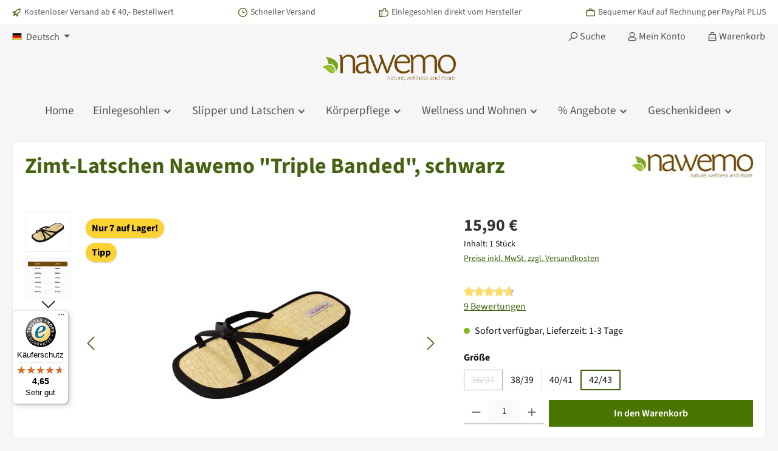

--- FILE ---
content_type: text/html; charset=UTF-8
request_url: https://www.nawemo.de/zimt-latschen-nawemo-triple-banded-schwarz/
body_size: 27333
content:
<!DOCTYPE html><html lang="de-DE" itemscope="itemscope" itemtype="https://schema.org/WebPage"><head><meta charset="utf-8"><meta name="viewport" content="width=device-width, initial-scale=1, shrink-to-fit=no"><meta name="author" content=""><meta name="robots" content="index,follow"><meta name="revisit-after" content="15 days"><meta name="keywords" content=""><meta name="description" content="Zimt-Latschen Nawemo &quot;Triple Banded&quot;, schwarz preisgünstig kaufen ☝ Schneller Versand ⭐ 5% Stammkundenrabatt ⭐ Kauf auf Rechnung möglich ⭐ Kein Mindestbestellwert ☛ Jetzt sparen!"><meta property="og:type" content="product"><meta property="og:site_name" content="Nawemo"><meta property="og:url" content="https://www.nawemo.de/zimt-latschen-nawemo-triple-banded-schwarz-42-43/"><meta property="og:title" content="Zimt-Latschen Nawemo &quot;Triple Banded&quot;, schwarz online kaufen"><meta property="og:description" content="Zimt-Latschen Nawemo &quot;Triple Banded&quot;, schwarz preisgünstig kaufen ☝ Schneller Versand ⭐ 5% Stammkundenrabatt ⭐ Kauf auf Rechnung möglich ⭐ Kein Mindestbestellwert ☛ Jetzt sparen!"><meta property="og:image" content="https://www.nawemo.de/media/68/c8/0f/1694342628/zimt-latschen-nawemo-triple-banded-schwarz-1030-n.png?ts=1710583531"><meta property="product:brand" content="Nawemo"><meta property="product:price:amount" content="15.9"><meta property="product:price:currency" content="EUR"><meta property="product:product_link" content="https://www.nawemo.de/zimt-latschen-nawemo-triple-banded-schwarz-42-43/"><meta name="twitter:card" content="product"><meta name="twitter:site" content="Nawemo"><meta name="twitter:title" content="Zimt-Latschen Nawemo &quot;Triple Banded&quot;, schwarz online kaufen"><meta name="twitter:description" content="Zimt-Latschen Nawemo &quot;Triple Banded&quot;, schwarz preisgünstig kaufen ☝ Schneller Versand ⭐ 5% Stammkundenrabatt ⭐ Kauf auf Rechnung möglich ⭐ Kein Mindestbestellwert ☛ Jetzt sparen!"><meta name="twitter:image" content="https://www.nawemo.de/media/68/c8/0f/1694342628/zimt-latschen-nawemo-triple-banded-schwarz-1030-n.png?ts=1710583531"><meta itemprop="copyrightHolder" content="Nawemo"><meta itemprop="copyrightYear" content=""><meta itemprop="isFamilyFriendly" content="false"><meta itemprop="image" content="https://www.nawemo.de/media/ee/g0/68/1694342592/logo-nawemo.png?ts=1710504841"><meta name="theme-color" content="#f6f6f6"><link rel="icon" href="https://www.nawemo.de/media/aa/ae/bc/1711462581/nawemo-favicon.png?ts=1711462581"><link rel="apple-touch-icon" href="https://www.nawemo.de/media/05/58/37/1711462447/nawemo-share-icon.png?ts=1711462576"><link rel="canonical" href="https://www.nawemo.de/zimt-latschen-nawemo-triple-banded-schwarz/" /><title itemprop="name"> Zimt-Latschen Nawemo &quot;Triple Banded&quot;, schwarz online kaufen </title><link rel="stylesheet" href="https://www.nawemo.de/theme/6b06ea5e9297d60e3cc1c8120b26139d/css/all.css?1765526495"><link rel="stylesheet" href="https://www.nawemo.de/bundles/moorlfoundation/storefront/css/animate.css?1763465022"><script type="application/javascript">window.moorlAnimationZIndex ="9000";</script><style> :root { --moorl-advanced-search-width: 600px; } </style> <script>window.features=JSON.parse('\u007B\u0022V6_5_0_0\u0022\u003Atrue,\u0022v6.5.0.0\u0022\u003Atrue,\u0022V6_6_0_0\u0022\u003Atrue,\u0022v6.6.0.0\u0022\u003Atrue,\u0022V6_7_0_0\u0022\u003Atrue,\u0022v6.7.0.0\u0022\u003Atrue,\u0022V6_8_0_0\u0022\u003Afalse,\u0022v6.8.0.0\u0022\u003Afalse,\u0022DISABLE_VUE_COMPAT\u0022\u003Atrue,\u0022disable.vue.compat\u0022\u003Atrue,\u0022ACCESSIBILITY_TWEAKS\u0022\u003Atrue,\u0022accessibility.tweaks\u0022\u003Atrue,\u0022TELEMETRY_METRICS\u0022\u003Afalse,\u0022telemetry.metrics\u0022\u003Afalse,\u0022FLOW_EXECUTION_AFTER_BUSINESS_PROCESS\u0022\u003Afalse,\u0022flow.execution.after.business.process\u0022\u003Afalse,\u0022PERFORMANCE_TWEAKS\u0022\u003Afalse,\u0022performance.tweaks\u0022\u003Afalse,\u0022CACHE_CONTEXT_HASH_RULES_OPTIMIZATION\u0022\u003Afalse,\u0022cache.context.hash.rules.optimization\u0022\u003Afalse,\u0022DEFERRED_CART_ERRORS\u0022\u003Afalse,\u0022deferred.cart.errors\u0022\u003Afalse,\u0022PRODUCT_ANALYTICS\u0022\u003Afalse,\u0022product.analytics\u0022\u003Afalse\u007D');window.dataLayer=window.dataLayer||[];function gtag(){dataLayer.push(arguments);}
(()=>{const analyticsStorageEnabled=document.cookie.split(';').some((item)=>item.trim().includes('campit-google-analytics-cloud-cookie-consent=allowed'));const adsEnabled=document.cookie.split(';').some((item)=>item.trim().includes('google-ads-enabled=1'));gtag('consent','default',{'ad_user_data':adsEnabled?'granted':'denied','ad_storage':adsEnabled?'granted':'denied','ad_personalization':adsEnabled?'granted':'denied','analytics_storage':analyticsStorageEnabled?'granted':'denied'});})();window.shopwareAnalytics={trackingId:'',merchantConsent:true,debug:false,storefrontController:'Product',storefrontAction:'index',storefrontRoute:'frontend.detail.page',storefrontCmsPageType:'product_detail',};if(document.cookie.indexOf('netzp_pinterest')!=-1){!function(e){if(!window.pintrk){window.pintrk=function(){window.pintrk.queue.push(Array.prototype.slice.call(arguments))};var n=window.pintrk;n.queue=[],n.version="3.0";var t=document.createElement("script");t.async=!0,t.src=e;var r=document.getElementsByTagName("script")[0];r.parentNode.insertBefore(t,r)}}("https://s.pinimg.com/ct/core.js");pintrk('load',"2613312893324");pintrk('page');}
function cookiesUpdated(updatedCookies){if(typeof updatedCookies.detail.netzp_pinterest!=='undefined'){location.reload();}}
window.addEventListener('load',function(event){document.$emitter.subscribe('CookieConfiguration_Update',cookiesUpdated);});window.useDefaultCookieConsent=true;window.activeNavigationId='018a7eaf2b3370798b2847402c7429eb';window.activeRoute='frontend.detail.page';window.activeRouteParameters='\u007B\u0022_httpCache\u0022\u003Atrue,\u0022productId\u0022\u003A\u0022018a7eaf3bb070778e8027ac4f67cf0d\u0022\u007D';window.router={'frontend.cart.offcanvas':'/checkout/offcanvas','frontend.cookie.offcanvas':'/cookie/offcanvas','frontend.cookie.groups':'/cookie/groups','frontend.checkout.finish.page':'/checkout/finish','frontend.checkout.info':'/widgets/checkout/info','frontend.menu.offcanvas':'/widgets/menu/offcanvas','frontend.cms.page':'/widgets/cms','frontend.cms.navigation.page':'/widgets/cms/navigation','frontend.country.country-data':'/country/country-state-data','frontend.app-system.generate-token':'/app-system/Placeholder/generate-token','frontend.gateway.context':'/gateway/context','frontend.cookie.consent.offcanvas':'/cookie/consent-offcanvas','frontend.account.login.page':'/account/login',};window.salesChannelId='018a7eaf306471b9b1b412c4ec531cd7';window.router['frontend.shopware_analytics.customer.data']='/storefront/script/shopware-analytics-customer';window.breakpoints=JSON.parse('\u007B\u0022xs\u0022\u003A0,\u0022sm\u0022\u003A576,\u0022md\u0022\u003A768,\u0022lg\u0022\u003A992,\u0022xl\u0022\u003A1200,\u0022xxl\u0022\u003A1400\u007D');window.validationMessages=JSON.parse('\u007B\u0022required\u0022\u003A\u0022Die\u0020Eingabe\u0020darf\u0020nicht\u0020leer\u0020sein.\u0022,\u0022email\u0022\u003A\u0022Ung\\u00fcltige\u0020E\u002DMail\u002DAdresse.\u0020Die\u0020E\u002DMail\u0020ben\\u00f6tigt\u0020das\u0020Format\u0020\\\u0022nutzer\u0040beispiel.de\\\u0022.\u0022,\u0022confirmation\u0022\u003A\u0022Ihre\u0020Eingaben\u0020sind\u0020nicht\u0020identisch.\u0022,\u0022minLength\u0022\u003A\u0022Die\u0020Eingabe\u0020ist\u0020zu\u0020kurz.\u0022,\u0022grecaptcha\u0022\u003A\u0022Bitte\u0020akzeptieren\u0020Sie\u0020die\u0020technisch\u0020erforderlichen\u0020Cookies,\u0020um\u0020die\u0020reCAPTCHA\u002D\\u00dcberpr\\u00fcfung\u0020zu\u0020erm\\u00f6glichen.\u0022\u007D');window.themeJsPublicPath='https://www.nawemo.de/theme/6b06ea5e9297d60e3cc1c8120b26139d/js/';window.dataLayer=window.dataLayer||[];function gtag(){dataLayer.push(arguments);}
window._tmGoogleAdsFns=[];window._tmGoogleAdsConfig={cookieConsentTool:'sw',};window._tmOnGoogleAdsAllow=function(){var script=document.createElement('script');script.type='text/javascript';script.src='https://www.googletagmanager.com/gtag/js?id=AW-991594643';script.async=true;document.getElementsByTagName("head")[0].appendChild(script);gtag('js',new Date());gtag('config','AW-991594643',{'send_page_view':false,'allow_ad_personalization_signals':false});gtag("consent","update",{ad_personalization:"granted",ad_storage:"granted",ad_user_data:"granted",});for(var i in window._tmGoogleAdsFns){if(typeof window._tmGoogleAdsFns[i]==="function"){window._tmGoogleAdsFns[i]();}}};document.getElementById('productDetailPageBuyProductForm').addEventListener('submit',function(e){if(document.cookie.indexOf('netzp_pinterest')!=-1){const productId='018a7eaf3bb27029a276215116a877e9';const quantity=parseInt(e.target.elements['lineItems['+productId+'][quantity]'].value);const value=quantity*parseFloat(15.9);pintrk('track','addtocart',{currency:'EUR',value:value,line_items:[{product_id:"1030-42-43",product_name:"Zimt-Latschen Nawemo &quot;Triple Banded&quot;, schwarz",product_price:"15.9",product_category:"Zimtlatschen",product_quantity:quantity}]});}});window.twtCookiePermissionPositioned=false;</script> <script data-campit-matomo-data="product-page-loaded" type="application/json">{"product":{"number":"1030-42-43","name":"Zimt-Latschen Nawemo \"Triple Banded\", schwarz","category":"Zimtlatschen","price":15.9000000000000003552713678800500929355621337890625}}</script><script data-campit-matomo="true" data-campit-matomo-options="{&quot;context&quot;:{&quot;controllerName&quot;:&quot;product&quot;,&quot;controllerAction&quot;:&quot;index&quot;},&quot;siteId&quot;:&quot;1&quot;,&quot;matomoUrl&quot;:&quot;https:\/\/analytics.webarbeit.net&quot;,&quot;cookieConsent&quot;:&quot;disableCookieConsent&quot;,&quot;debugEnabled&quot;:false}"> window.campitMatomoCallBack = function () { var _paq = window._paq = window._paq || []; /* tracker methods like "setCustomDimension" should be called before "trackPageView" */ _paq.push(['disableCookies']); _paq.push(['trackPageView']); _paq.push(['enableLinkTracking']); (function () { var u ="https://analytics.webarbeit.net/"; _paq.push(['setTrackerUrl', u + 'matomo.php']); _paq.push(['setSiteId', 1]); var d = document, g = d.createElement('script'), s = d.getElementsByTagName('script')[0]; g.async = true; g.src = u + 'matomo.js'; s.parentNode.insertBefore(g, s); })(); }; </script><script data-campit-google-analytics="true" data-campit-google-analytics-options="{&quot;context&quot;:{&quot;controllerName&quot;:&quot;product&quot;,&quot;controllerAction&quot;:&quot;index&quot;},&quot;measurementId&quot;:&quot;G-TDC5S6YH88&quot;,&quot;cookieConsent&quot;:&quot;shopwareCookieConsent&quot;,&quot;debugEnabled&quot;:false,&quot;clientType&quot;:&quot;gtag&quot;}"> window.campitGoogleAnalyticsCallBack = function () { window.dataLayer = window.dataLayer || []; function gtag() { dataLayer.push(arguments); } gtag('js', new Date()); gtag('config', 'G-TDC5S6YH88', {}); }; </script><script src="https://www.nawemo.de/theme/018e372b9a6d739ab4d285668b2c72fe/assets/js/jquery-3.5.1.slim.min.js?1765526495"></script><script src="https://www.nawemo.de/theme/6b06ea5e9297d60e3cc1c8120b26139d/js/storefront/storefront.js?1765526495" defer></script><script src="https://www.nawemo.de/theme/6b06ea5e9297d60e3cc1c8120b26139d/js/swag-pay-pal/swag-pay-pal.js?1765526495" defer></script><script src="https://www.nawemo.de/theme/6b06ea5e9297d60e3cc1c8120b26139d/js/tanmar-ng-google-ads-tracking/tanmar-ng-google-ads-tracking.js?1765526495" defer></script><script src="https://www.nawemo.de/theme/6b06ea5e9297d60e3cc1c8120b26139d/js/moorl-foundation/moorl-foundation.js?1765526495" defer></script><script src="https://www.nawemo.de/theme/6b06ea5e9297d60e3cc1c8120b26139d/js/iwv-two-factor-authentication/iwv-two-factor-authentication.js?1765526495" defer></script><script src="https://www.nawemo.de/theme/6b06ea5e9297d60e3cc1c8120b26139d/js/huebert-zip-validation6/huebert-zip-validation6.js?1765526495" defer></script><script src="https://www.nawemo.de/theme/6b06ea5e9297d60e3cc1c8120b26139d/js/campit-google-analytics/campit-google-analytics.js?1765526495" defer></script><script src="https://www.nawemo.de/theme/6b06ea5e9297d60e3cc1c8120b26139d/js/campit-matomo/campit-matomo.js?1765526495" defer></script><script src="https://www.nawemo.de/theme/6b06ea5e9297d60e3cc1c8120b26139d/js/swag-analytics/swag-analytics.js?1765526495" defer></script><script src="https://www.nawemo.de/theme/6b06ea5e9297d60e3cc1c8120b26139d/js/tcinn-theme-ware-bike/tcinn-theme-ware-bike.js?1765526495" defer></script></head><body class="is-ctl-product is-act-index is-active-route-frontend-detail-page themeware twt-bike twt-header-type-4 twt-full-width-boxed twt-is-cms-product-detail twt-cms-styling is-tanmar-google-ads "><div id="page-top" class="skip-to-content bg-primary-subtle text-primary-emphasis overflow-hidden" tabindex="-1"><div class="container skip-to-content-container d-flex justify-content-center visually-hidden-focusable"><a href="#content-main" class="skip-to-content-link d-inline-flex text-decoration-underline m-1 p-2 fw-bold gap-2"> Zum Hauptinhalt springen </a><a href="#header-main-search-input" class="skip-to-content-link d-inline-flex text-decoration-underline m-1 p-2 fw-bold gap-2 d-none d-sm-block"> Zur Suche springen </a><a href="#main-navigation-menu" class="skip-to-content-link d-inline-flex text-decoration-underline m-1 p-2 fw-bold gap-2 d-none d-lg-block"> Zur Hauptnavigation springen </a></div></div><noscript class="noscript-main"><div role="alert" aria-live="polite" class="alert alert-info d-flex align-items-center"> <span class="icon icon-info" aria-hidden="true"><svg xmlns="http://www.w3.org/2000/svg" xmlns:xlink="http://www.w3.org/1999/xlink" width="24" height="24" viewBox="0 0 24 24"><defs><path d="M12 7c.5523 0 1 .4477 1 1s-.4477 1-1 1-1-.4477-1-1 .4477-1 1-1zm1 9c0 .5523-.4477 1-1 1s-1-.4477-1-1v-5c0-.5523.4477-1 1-1s1 .4477 1 1v5zm11-4c0 6.6274-5.3726 12-12 12S0 18.6274 0 12 5.3726 0 12 0s12 5.3726 12 12zM12 2C6.4772 2 2 6.4772 2 12s4.4772 10 10 10 10-4.4772 10-10S17.5228 2 12 2z" id="icons-default-info" /></defs><use xlink:href="#icons-default-info" fill="#758CA3" fill-rule="evenodd" /></svg></span> <div class="alert-content-container"> Um unseren Shop in vollem Umfang nutzen zu können, empfehlen wir Ihnen Javascript in Ihrem Browser zu aktivieren. </div></div></noscript><noscript><img height="1" width="1" style="display:none;" alt="" src="https://ct.pinterest.com/v3/?tid=2613312893324&noscript=1" /></noscript><section id="twt-usp-bar"    class="twt-usp-bar is-header is-small layout-1 top"    data-twt-usp-bar-position="1"    data-twt-usp-bar-usps="5"    role="region"    aria-label="Darum lohnt sich Einkaufen bei uns"><div class="twt-usp-bar-container container"><div class="twt-usp-bar-items"><div class="twt-usp-bar-item twt-usp-1 item-1"><div class="item-icon"> <span class="icon icon-rocket" aria-hidden="true"><svg xmlns="http://www.w3.org/2000/svg" xmlns:xlink="http://www.w3.org/1999/xlink" width="24" height="24" viewBox="0 0 24 24"><defs><path d="M5.2213 14.4042a12.7324 12.7324 0 0 0-3.4638-1.434c-.7541-.1886-1.0142-1.1277-.4646-1.6773l1.8284-1.8284A5 5 0 0 1 6.657 8h2.47l.47-.6462A13 13 0 0 1 20.1107 2H21c.5523 0 1 .4477 1 1v.8893a13 13 0 0 1-5.3538 10.5136l-.4355.3167.2102.8407a5 5 0 0 1-1.3152 4.7482l-2.3986 2.3986c-.5496.5496-1.4887.2895-1.6772-.4646a12.7324 12.7324 0 0 0-1.434-3.4638 41.8718 41.8718 0 0 1-5.2797 2.17c-.7817.2606-1.5255-.4832-1.2649-1.265a41.8718 41.8718 0 0 1 2.17-5.2795zm.9287-1.7747A41.8718 41.8718 0 0 1 7.7358 10h-1.079a3 3 0 0 0-2.1213.8787l-.661.661c.794.2997 1.5546.665 2.2755 1.0898zm8.309 3.33a41.8717 41.8717 0 0 1-3.0885 1.8905 14.7187 14.7187 0 0 1 1.0897 2.2755l1.2313-1.2312a3 3 0 0 0 .789-2.849l-.0214-.0858zm-4.2242.2328a39.8717 39.8717 0 0 0 4.292-2.721l.943-.6859a11 11 0 0 0 4.5296-8.7848A11 11 0 0 0 11.2146 8.53l-.686.9432a39.8717 39.8717 0 0 0-2.721 4.2919 14.762 14.762 0 0 1 2.4272 2.4271zm-1.8172.936a12.7602 12.7602 0 0 0-1.5459-1.5459c-.4347.9-.8358 1.8167-1.202 2.748a39.8718 39.8718 0 0 0 2.7479-1.2021z" id="icons-default-rocket" /></defs><use xlink:href="#icons-default-rocket" fill="#758CA3" fill-rule="evenodd" /></svg></span> </div><div class="item-label"><div class="item-title">Kostenloser Versand ab € 40,- Bestellwert</div></div></div><div class="twt-usp-bar-item twt-usp-2 item-2"><div class="item-icon"> <span class="icon icon-clock" aria-hidden="true"><svg xmlns="http://www.w3.org/2000/svg" xmlns:xlink="http://www.w3.org/1999/xlink" width="24" height="24" viewBox="0 0 24 24"><defs><path d="M13 11V6c0-.5523-.4477-1-1-1s-1 .4477-1 1v6c0 .5523.4477 1 1 1h4c.5523 0 1-.4477 1-1s-.4477-1-1-1h-3zm-1 13C5.3726 24 0 18.6274 0 12S5.3726 0 12 0s12 5.3726 12 12-5.3726 12-12 12zm0-2c5.5228 0 10-4.4772 10-10S17.5228 2 12 2 2 6.4772 2 12s4.4772 10 10 10z" id="icons-default-clock" /></defs><use xlink:href="#icons-default-clock" fill="#758CA3" fill-rule="evenodd" /></svg></span> </div><div class="item-label"><div class="item-title">Schneller Versand</div></div></div><div class="twt-usp-bar-item twt-usp-3 item-3"><div class="item-icon"> <span class="icon icon-thumb-up" aria-hidden="true"><svg xmlns="http://www.w3.org/2000/svg" xmlns:xlink="http://www.w3.org/1999/xlink" width="24" height="24" viewBox="0 0 24 24"><defs><path d="M4 9c.5523 0 1 .4477 1 1s-.4477 1-1 1-1-.4477-1-1 .4477-1 1-1zm4-2h.2457a1 1 0 0 0 .9615-.7253l1.1711-4.0989A3 3 0 0 1 13.263 0h1.76c1.6568 0 3 1.3431 3 3a3 3 0 0 1-.1155.8242L17 7h4c1.6569 0 3 1.3431 3 3v5c0 4.4183-3.5817 8-8 8H8c0 .5523-.4477 1-1 1H1c-.5523 0-1-.4477-1-1V7c0-.5523.4477-1 1-1h6c.5523 0 1 .4477 1 1zM6 8H2v14h4V8zm2 1v12h8c3.3137 0 6-2.6863 6-6v-5c0-.5523-.4477-1-1-1h-6.6515l1.6358-5.7253A1 1 0 0 0 16.0228 3c0-.5523-.4477-1-1-1H13.263a1 1 0 0 0-.9615.7253l-1.1711 4.0989A3 3 0 0 1 8.2457 9H8z" id="icons-default-thumb-up" /></defs><use xlink:href="#icons-default-thumb-up" fill="#758CA3" fill-rule="evenodd" /></svg></span> </div><div class="item-label"><div class="item-title">Einlegesohlen direkt vom Hersteller</div></div></div><div class="twt-usp-bar-item twt-usp-4 item-4"><div class="item-icon"> <span class="icon icon-briefcase" aria-hidden="true"><svg xmlns="http://www.w3.org/2000/svg" xmlns:xlink="http://www.w3.org/1999/xlink" width="24" height="24" viewBox="0 0 24 24"><defs><path d="M20 8v1c0 .5523-.4477 1-1 1s-1-.4477-1-1V8H6v1c0 .5523-.4477 1-1 1s-1-.4477-1-1V8H3c-.5523 0-1 .4477-1 1v10c0 .5523.4477 1 1 1h18c.5523 0 1-.4477 1-1V9c0-.5523-.4477-1-1-1h-1zM7 6V4c0-1.1046.8954-2 2-2h6c1.1046 0 2 .8954 2 2v2h4c1.6569 0 3 1.3431 3 3v10c0 1.6569-1.3431 3-3 3H3c-1.6569 0-3-1.3431-3-3V9c0-1.6569 1.3431-3 3-3h4zm2 0h6V4H9v2z" id="icons-default-briefcase" /></defs><use xlink:href="#icons-default-briefcase" fill="#758CA3" fill-rule="evenodd" /></svg></span> </div><div class="item-label"><div class="item-title">Bequemer Kauf auf Rechnung per PayPal PLUS</div></div></div><div class="twt-usp-bar-item twt-usp-5 item-6"><div class="item-icon"> <span class="icon icon-headset" aria-hidden="true"><svg xmlns="http://www.w3.org/2000/svg" xmlns:xlink="http://www.w3.org/1999/xlink" width="24" height="24" viewBox="0 0 24 24"><defs><path d="M2 11v4h2v-4H2zm20-2c1.1046 0 2 .8954 2 2v4c0 1.1046-.8954 2-2 2v3c0 1.6569-1.3431 3-3 3h-1c0 .5523-.4477 1-1 1h-2c-.5523 0-1-.4477-1-1v-2c0-.5523.4477-1 1-1h2c.5523 0 1 .4477 1 1h1c.5523 0 1-.4477 1-1v-3c-1.1046 0-2-.8954-2-2v-4c0-1.1046.8954-2 2-2 0-3.866-3.134-7-7-7h-2C7.134 2 4 5.134 4 9c1.1046 0 2 .8954 2 2v4c0 1.1046-.8954 2-2 2H2c-1.1046 0-2-.8954-2-2v-4c0-1.1046.8954-2 2-2 0-4.9706 4.0294-9 9-9h2c4.9706 0 9 4.0294 9 9zm-2 2v4h2v-4h-2z" id="icons-default-headset" /></defs><use xlink:href="#icons-default-headset" fill="#758CA3" fill-rule="evenodd" /></svg></span> </div><div class="item-label"><div class="item-title">Wir rufen zurück 07150 - 9194542</div></div></div></div></div></section><header class="header-main"><div class="container"><div class="top-bar d-none d-lg-block"><nav class="top-bar-nav d-flex justify-content-end gap-3"      aria-label="Shop-Einstellungen"><div class="top-bar-nav-item top-bar-language"><form method="post" action="/checkout/language" class="language-form" data-form-add-dynamic-redirect="true"><div class="languages-menu dropdown"> <button class="btn dropdown-toggle top-bar-nav-btn" type="button" id="languagesDropdown-top-bar" data-bs-toggle="dropdown" aria-haspopup="true" aria-expanded="false" aria-label="Sprache ändern (Deutsch ist die aktuelle Sprache)"> <span aria-hidden="true" class="top-bar-list-icon language-flag country-de language-de"></span> <span class="top-bar-nav-text d-none d-md-inline">Deutsch</span> </button> <ul class="top-bar-list dropdown-menu dropdown-menu-start" aria-label="Verfügbare Sprachen"><li class="top-bar-list-item active"> <button class="dropdown-item d-flex align-items-center gap-2 active" type="submit" name="languageId" id="top-bar-2fbb5fe2e29a4d70aa5854ce7ce3e20b" value="2fbb5fe2e29a4d70aa5854ce7ce3e20b"> <span aria-hidden="true" class="top-bar-list-icon language-flag country-de language-de"></span> Deutsch </button> </li><li class="top-bar-list-item"> <button class="dropdown-item d-flex align-items-center gap-2" type="submit" name="languageId" id="top-bar-018a7e9c7339710d8467a02530fcdd59" value="018a7e9c7339710d8467a02530fcdd59"> <span aria-hidden="true" class="top-bar-list-icon language-flag country-gb language-en"></span> English </button> </li><li class="top-bar-list-item"> <button class="dropdown-item d-flex align-items-center gap-2" type="submit" name="languageId" id="top-bar-0193c01ad4e9702d8b6827422e4ecee2" value="0193c01ad4e9702d8b6827422e4ecee2"> <span aria-hidden="true" class="top-bar-list-icon language-flag country-es language-es"></span> Español </button> </li><li class="top-bar-list-item"> <button class="dropdown-item d-flex align-items-center gap-2" type="submit" name="languageId" id="top-bar-0193c01ad4e9702d8b6827422f75c4ad" value="0193c01ad4e9702d8b6827422f75c4ad"> <span aria-hidden="true" class="top-bar-list-icon language-flag country-fr language-fr"></span> Français </button> </li><li class="top-bar-list-item"> <button class="dropdown-item d-flex align-items-center gap-2" type="submit" name="languageId" id="top-bar-0193c01ad4e9702d8b682742340b4632" value="0193c01ad4e9702d8b682742340b4632"> <span aria-hidden="true" class="top-bar-list-icon language-flag country-it language-it"></span> Italiano </button> </li><li class="top-bar-list-item"> <button class="dropdown-item d-flex align-items-center gap-2" type="submit" name="languageId" id="top-bar-0193c01ad4e9702d8b6827423727a190" value="0193c01ad4e9702d8b6827423727a190"> <span aria-hidden="true" class="top-bar-list-icon language-flag country-nl language-nl"></span> Nederlands </button> </li></ul></div></form></div></nav></div><div class="row align-items-center header-row"><div class="col-12 col-lg-auto header-logo-col pb-sm-2 my-3 m-lg-0"><div class="header-logo-main text-center"><a class="header-logo-main-link" href="/" title="Zur Startseite gehen"><picture class="header-logo-picture d-block m-auto"><source srcset="https://www.nawemo.de/media/a9/ff/c5/1694342591/logo-nawemo-mobile.webp" media="(min-width: 768px) and (max-width: 991px)"><source srcset="https://www.nawemo.de/media/a9/ff/c5/1694342591/logo-nawemo-mobile.webp" media="(max-width: 767px)"><img src="https://www.nawemo.de/media/ee/g0/68/1694342592/logo-nawemo.webp" alt="Zur Startseite gehen" class="img-fluid header-logo-main-img"></picture></a></div></div><div class="col-12 order-1 col-sm-auto order-sm-2 header-actions-col"><div class="row g-0"><div class="col d-lg-none"><div class="menu-button"> <button class="btn nav-main-toggle-btn header-actions-btn"     type="button"     data-off-canvas-menu="true"     aria-label="Menü"     title="Navigation"> <span class="icon icon-themeware icon-stack icon-solid" aria-hidden="true"><?xml version="1.0" encoding="utf-8"?><svg xmlns="http://www.w3.org/2000/svg" viewBox="0 0 24 24"><path d="M2,5.48H22a1,1,0,0,0,0-2H2a1,1,0,0,0,0,2Z"/><path d="M22,10.92H2a1,1,0,0,0,0,2H22a1,1,0,0,0,0-2Z"/><path d="M22,18.52H2a1,1,0,0,0,0,2H22a1,1,0,0,0,0-2Z"/></svg></span> <span class="header-nav-main-toggle-label">      Navigation     </span> </button> </div></div><div class="col-auto twt-search-col"><div class="search-toggle"> <button class="btn header-actions-btn search-toggle-btn js-search-toggle-btn collapsed"      type="button"      data-bs-toggle="collapse"      data-bs-target="#searchCollapse"      aria-expanded="false"      aria-controls="searchCollapse"      aria-label="Suchen"> <span class="header-search-toggle-icon"> <span class="icon icon-themeware icon-search icon-solid" aria-hidden="true"><?xml version="1.0" encoding="utf-8"?><svg xmlns="http://www.w3.org/2000/svg" viewBox="0 0 24 24"><path d="M14.34,1A8.52,8.52,0,0,0,7.77,15L1.43,21.29a1,1,0,0,0,0,1.42,1,1,0,0,0,.71.29,1,1,0,0,0,.71-.29l6.38-6.38A8.52,8.52,0,1,0,14.34,1Zm0,15a6.52,6.52,0,1,1,6.52-6.52A6.53,6.53,0,0,1,14.34,16Z"/></svg></span> <span class="icon icon-themeware icon-x icon-solid" aria-hidden="true"><?xml version="1.0" encoding="utf-8"?><svg xmlns="http://www.w3.org/2000/svg" viewBox="0 0 24 24"><path d="M13.41,12l9.3-9.29a1,1,0,1,0-1.42-1.42L12,10.59,2.71,1.29A1,1,0,0,0,1.29,2.71L10.59,12l-9.3,9.29a1,1,0,0,0,0,1.42,1,1,0,0,0,1.42,0L12,13.41l9.29,9.3a1,1,0,0,0,1.42,0,1,1,0,0,0,0-1.42Z"/></svg></span> </span> <span class="header-search-toggle-name">      Suche     </span> </button> </div></div><div class="col-auto"><div class="account-menu"><div class="dropdown"> <button class="btn account-menu-btn header-actions-btn"    type="button"    id="accountWidget"    data-account-menu="true"    data-bs-toggle="dropdown"    aria-haspopup="true"    aria-expanded="false"    aria-label="Mein Konto"    title="Mein Konto"> <span class="header-account-icon"> <span class="icon icon-themeware icon-avatar icon-solid" aria-hidden="true"><?xml version="1.0" encoding="utf-8"?><svg xmlns="http://www.w3.org/2000/svg" viewBox="0 0 24 24"><path d="M21.31,16.24A10.3,10.3,0,0,0,15.89,13a6.57,6.57,0,1,0-7.74,0A10.18,10.18,0,0,0,2.8,16.24a7.86,7.86,0,0,0-1.55,3.84,1,1,0,0,0,.35.85,8.89,8.89,0,0,0,2.94,1.41,28.5,28.5,0,0,0,7.34.84h.35a28.5,28.5,0,0,0,7.34-.84,9,9,0,0,0,2.94-1.41,1,1,0,0,0,.34-.85A7.8,7.8,0,0,0,21.31,16.24ZM12,3.17A4.57,4.57,0,1,1,7.44,7.74,4.57,4.57,0,0,1,12,3.17ZM19,20.43a25.91,25.91,0,0,1-6.64.74h-.52a26,26,0,0,1-6.64-.74,11,11,0,0,1-1.8-.74,5.19,5.19,0,0,1,1-2.16c2.64-3.14,7.58-3,7.63-3h.19s5-.18,7.63,3a5.32,5.32,0,0,1,1,2.16A11.2,11.2,0,0,1,19,20.43Z"/></svg></span> </span> <span class="header-account-name">    Mein Konto   </span> </button> <div class="dropdown-menu dropdown-menu-end account-menu-dropdown js-account-menu-dropdown" aria-labelledby="accountWidget"><div class="offcanvas-header"> <button class="btn btn-secondary offcanvas-close js-offcanvas-close"> <span class="icon icon-x icon-sm" aria-hidden="true"><svg xmlns="http://www.w3.org/2000/svg" xmlns:xlink="http://www.w3.org/1999/xlink" width="24" height="24" viewBox="0 0 24 24"><defs><path d="m10.5858 12-7.293-7.2929c-.3904-.3905-.3904-1.0237 0-1.4142.3906-.3905 1.0238-.3905 1.4143 0L12 10.5858l7.2929-7.293c.3905-.3904 1.0237-.3904 1.4142 0 .3905.3906.3905 1.0238 0 1.4143L13.4142 12l7.293 7.2929c.3904.3905.3904 1.0237 0 1.4142-.3906.3905-1.0238.3905-1.4143 0L12 13.4142l-7.2929 7.293c-.3905.3904-1.0237.3904-1.4142 0-.3905-.3906-.3905-1.0238 0-1.4143L10.5858 12z" id="icons-default-x" /></defs><use xlink:href="#icons-default-x" fill="#758CA3" fill-rule="evenodd" /></svg></span> Menü schließen </button> </div><div class="offcanvas-body"><div class="account-menu"><div class="dropdown-header account-menu-header"> Ihr Konto </div><div class="account-menu-login"><a href="/account/login" title="Anmelden" class="btn btn-primary account-menu-login-button"> Anmelden </a><div class="account-menu-register"> oder <a href="/account/login" title="Registrieren"> registrieren </a></div></div><div class="account-menu-links"><div class="header-account-menu"><div class="card account-menu-inner"><nav class="list-group list-group-flush account-aside-list-group"><a href="/account" title="Übersicht" class="list-group-item list-group-item-action account-aside-item"> Übersicht </a><a href="/account/profile" title="Persönliches Profil" class="list-group-item list-group-item-action account-aside-item"> Persönliches Profil </a><a href="/account/address" title="Adressen" class="list-group-item list-group-item-action account-aside-item"> Adressen </a><a href="/account/order" title="Bestellungen" class="list-group-item list-group-item-action account-aside-item"> Bestellungen </a></nav></div></div></div></div></div></div></div></div></div><div class="col-auto"><div class="header-cart" data-off-canvas-cart="true"><a class="btn header-cart-btn header-actions-btn" href="/checkout/cart" data-cart-widget="true" title="Warenkorb" aria-labelledby="cart-widget-aria-label" aria-haspopup="true"> <span class="header-cart-icon"> <span class="icon icon-themeware icon-bag icon-solid" aria-hidden="true"><?xml version="1.0" encoding="utf-8"?><svg xmlns="http://www.w3.org/2000/svg" viewBox="0 0 24 24"><path d="M20.87,6.82a1,1,0,0,0-1-.93H16.72V5.36A4.45,4.45,0,0,0,12,1,4.42,4.42,0,0,0,7.23,5.36v.53H4.11a1,1,0,0,0-1,.93l-1,14a2,2,0,0,0,2,2.14H19.8a2,2,0,0,0,2-2.13ZM9.23,5.37A2.4,2.4,0,0,1,12,3c2.59,0,2.76,2,2.77,2.37v.53H9.23Zm-2,2.52v1a1,1,0,0,0,2,0v-1h5.49v1a1,1,0,1,0,2,0v-1h2.22l.5,7.61H4.51l.54-7.61ZM4.12,21l.3-4.24h15.1L19.8,21Z"/></svg></span> </span> <span class="header-cart-name">   Warenkorb  </span> <span class="header-cart-total">   0,00 €  </span> </a></div></div></div></div></div></div></header><div class="nav-main"><div class="container"><div id="sticky-logo" class="d-none"><a href="/"          class="sticky-logo-main-link"          title="Zur Startseite gehen"><picture><img src="https://www.nawemo.de/media/a9/ff/c5/1694342591/logo-nawemo-mobile.webp" alt="Zur Startseite gehen"></picture></a></div> <span id="js-sticky-cart-position" class="d-none"></span> </div><div class="container"><nav class="navbar navbar-expand-lg main-navigation-menu" id="main-navigation-menu" itemscope="itemscope" itemtype="https://schema.org/SiteNavigationElement" data-navbar="true" data-navbar-options="{&quot;pathIdList&quot;:[]}" aria-label="Hauptnavigation"><div class="collapse navbar-collapse" id="main_nav"><ul class="navbar-nav main-navigation-menu-list flex-wrap"><li class="nav-item nav-item-018a7eaf2a0771aca3a81b441665fc15"><a class="nav-link main-navigation-link home-link root nav-item-018a7eaf2a0771aca3a81b441665fc15-link" href="/" itemprop="url" title="Home"> <span itemprop="name" class="main-navigation-link-text"> Home </span> </a></li><li class="nav-item nav-item-018a7eaf2a0c726d8b7f71cf8f205421 dropdown position-static"><a class="nav-link nav-item-018a7eaf2a0c726d8b7f71cf8f205421-link root main-navigation-link dropdown-toggle" href="https://www.nawemo.de/einlegesohlen/" data-bs-toggle="dropdown" itemprop="url" title="Einlegesohlen"> <span itemprop="name" class="main-navigation-link-text">Einlegesohlen</span> <span class="icon icon-arrow-medium-down icon-xs" aria-hidden="true"><svg xmlns="http://www.w3.org/2000/svg" xmlns:xlink="http://www.w3.org/1999/xlink" width="16" height="16" viewBox="0 0 16 16"><defs><path id="icons-solid-arrow-medium-down" d="M4.7071 6.2929c-.3905-.3905-1.0237-.3905-1.4142 0-.3905.3905-.3905 1.0237 0 1.4142l4 4c.3905.3905 1.0237.3905 1.4142 0l4-4c.3905-.3905.3905-1.0237 0-1.4142-.3905-.3905-1.0237-.3905-1.4142 0L8 9.5858l-3.2929-3.293z" /></defs><use xlink:href="#icons-solid-arrow-medium-down" fill="#758CA3" fill-rule="evenodd" /></svg></span> </a></li><li class="nav-item nav-item-018a7eaf2a0c726d8b7f71cf93aaaa43 dropdown position-static"><a class="nav-link nav-item-018a7eaf2a0c726d8b7f71cf93aaaa43-link root main-navigation-link dropdown-toggle" href="https://www.nawemo.de/slipper-und-latschen/" data-bs-toggle="dropdown" itemprop="url" title="Slipper und Latschen"> <span itemprop="name" class="main-navigation-link-text">Slipper und Latschen</span> <span class="icon icon-arrow-medium-down icon-xs" aria-hidden="true"><svg xmlns="http://www.w3.org/2000/svg" xmlns:xlink="http://www.w3.org/1999/xlink" width="16" height="16" viewBox="0 0 16 16"><use xlink:href="#icons-solid-arrow-medium-down" fill="#758CA3" fill-rule="evenodd" /></svg></span> </a></li><li class="nav-item nav-item-018a7eaf2a0d704d955413001c71860e dropdown position-static"><a class="nav-link nav-item-018a7eaf2a0d704d955413001c71860e-link root main-navigation-link dropdown-toggle" href="https://www.nawemo.de/koerperpflege/" data-bs-toggle="dropdown" itemprop="url" title="Körperpflege"> <span itemprop="name" class="main-navigation-link-text">Körperpflege</span> <span class="icon icon-arrow-medium-down icon-xs" aria-hidden="true"><svg xmlns="http://www.w3.org/2000/svg" xmlns:xlink="http://www.w3.org/1999/xlink" width="16" height="16" viewBox="0 0 16 16"><use xlink:href="#icons-solid-arrow-medium-down" fill="#758CA3" fill-rule="evenodd" /></svg></span> </a></li><li class="nav-item nav-item-018a7eaf2a0d704d955413002897b8be dropdown position-static"><a class="nav-link nav-item-018a7eaf2a0d704d955413002897b8be-link root main-navigation-link dropdown-toggle" href="https://www.nawemo.de/wellness-und-wohnen/" data-bs-toggle="dropdown" itemprop="url" title="Wellness und Wohnen"> <span itemprop="name" class="main-navigation-link-text">Wellness und Wohnen</span> <span class="icon icon-arrow-medium-down icon-xs" aria-hidden="true"><svg xmlns="http://www.w3.org/2000/svg" xmlns:xlink="http://www.w3.org/1999/xlink" width="16" height="16" viewBox="0 0 16 16"><use xlink:href="#icons-solid-arrow-medium-down" fill="#758CA3" fill-rule="evenodd" /></svg></span> </a></li><li class="nav-item nav-item-018a7eaf2a0f72aabf242d637f8f9015 dropdown position-static"><a class="nav-link nav-item-018a7eaf2a0f72aabf242d637f8f9015-link root main-navigation-link dropdown-toggle" href="https://www.nawemo.de/angebote/" data-bs-toggle="dropdown" itemprop="url" title="% Angebote"> <span itemprop="name" class="main-navigation-link-text">% Angebote</span> <span class="icon icon-arrow-medium-down icon-xs" aria-hidden="true"><svg xmlns="http://www.w3.org/2000/svg" xmlns:xlink="http://www.w3.org/1999/xlink" width="16" height="16" viewBox="0 0 16 16"><use xlink:href="#icons-solid-arrow-medium-down" fill="#758CA3" fill-rule="evenodd" /></svg></span> </a></li><li class="nav-item nav-item-018a7eaf2a1071e380e3f7d14b458570 dropdown position-static"><a class="nav-link nav-item-018a7eaf2a1071e380e3f7d14b458570-link root main-navigation-link dropdown-toggle" href="https://www.nawemo.de/geschenkideen/" data-bs-toggle="dropdown" itemprop="url" title="Geschenkideen"> <span itemprop="name" class="main-navigation-link-text">Geschenkideen</span> <span class="icon icon-arrow-medium-down icon-xs" aria-hidden="true"><svg xmlns="http://www.w3.org/2000/svg" xmlns:xlink="http://www.w3.org/1999/xlink" width="16" height="16" viewBox="0 0 16 16"><use xlink:href="#icons-solid-arrow-medium-down" fill="#758CA3" fill-rule="evenodd" /></svg></span> </a></li></ul></div></nav></div></div><div class="twt-top-navigation-flyout-wrapper" data-top-navigation-flyout><div class="twt-top-navigation-flyout nav-item-dropdown-018a7eaf2a0c726d8b7f71cf8f205421 dropdown-menu w-100 p-4 d-none"><div class="twt-top-navigation-flyout-container container"><div class="row navigation-flyout-content"><div class="col"><div class=""><div class="row navigation-flyout-categories is-level-0"><div class="col-3 "><a class="nav-item nav-item-018a7eaf2b307019a98342b4e1145198 nav-link nav-item-018a7eaf2b307019a98342b4e1145198-link navigation-flyout-link is-level-0" href="https://www.nawemo.de/einlegesohlen/zedernholzsohlen/" itemprop="url" title="Zedernholzsohlen"> <span itemprop="name">Zedernholzsohlen</span> </a></div><div class="col-3 navigation-flyout-col"><a class="nav-item nav-item-018a7eaf2b2e70518bc1010e49b84bcc nav-link nav-item-018a7eaf2b2e70518bc1010e49b84bcc-link navigation-flyout-link is-level-0" href="https://www.nawemo.de/einlegesohlen/lammfell-und-lammwolleinlegesohlen/" itemprop="url" title="Lammfell- und Lammwolleinlegesohlen"> <span itemprop="name">Lammfell- und Lammwolleinlegesohlen</span> </a><div class="navigation-flyout-categories is-level-1"><div class=""><a class="nav-item nav-item-018a7eaf2b5b70b39c508c2abb5ee03e nav-link nav-item-018a7eaf2b5b70b39c508c2abb5ee03e-link navigation-flyout-link is-level-1" href="https://www.nawemo.de/einlegesohlen/lammfell-und-lammwolleinlegesohlen/einlegesohlen-aus-lammfell/" itemprop="url" title="Einlegesohlen aus Lammfell"> <span itemprop="name">Einlegesohlen aus Lammfell</span> </a></div><div class="navigation-flyout-col"><a class="nav-item nav-item-018a7eaf2ca273268cd6bdd49cdb3da0 nav-link nav-item-018a7eaf2ca273268cd6bdd49cdb3da0-link navigation-flyout-link is-level-1" href="https://www.nawemo.de/einlegesohlen/lammfell-und-lammwolleinlegesohlen/einlegesohlen-aus-lammwolle/" itemprop="url" title="Einlegesohlen aus Lammwolle"> <span itemprop="name">Einlegesohlen aus Lammwolle</span> </a></div></div></div><div class="col-3 navigation-flyout-col"><a class="nav-item nav-item-018a7eaf2b2f714db46431535583251c nav-link nav-item-018a7eaf2b2f714db46431535583251c-link navigation-flyout-link is-level-0" href="https://www.nawemo.de/einlegesohlen/zimtsohlen/" itemprop="url" title="Zimtsohlen"> <span itemprop="name">Zimtsohlen</span> </a><div class="navigation-flyout-categories is-level-1"><div class=""><a class="nav-item nav-item-018a7eaf2b59731ca6c59b00fa39e9fd nav-link nav-item-018a7eaf2b59731ca6c59b00fa39e9fd-link navigation-flyout-link is-level-1" href="https://www.nawemo.de/einlegesohlen/zimtsohlen/zimtsohlen-1er-packs/" itemprop="url" title="Zimtsohlen 1er Packs"> <span itemprop="name">Zimtsohlen 1er Packs</span> </a></div><div class="navigation-flyout-col"><a class="nav-item nav-item-018f2ef36334723abf290e886b0fda0b nav-link nav-item-018f2ef36334723abf290e886b0fda0b-link navigation-flyout-link is-level-1" href="https://www.nawemo.de/einlegesohlen/zimtsohlen/zimtsohlen-3er-packs/" itemprop="url" title="Zimtsohlen 3er Packs"> <span itemprop="name">Zimtsohlen 3er Packs</span> </a></div><div class="navigation-flyout-col"><a class="nav-item nav-item-018a7eaf2b59731ca6c59b0103cc0180 nav-link nav-item-018a7eaf2b59731ca6c59b0103cc0180-link navigation-flyout-link is-level-1" href="https://www.nawemo.de/einlegesohlen/zimtsohlen/zimtsohlen-5er-packs/" itemprop="url" title="Zimtsohlen 5er Packs"> <span itemprop="name">Zimtsohlen 5er Packs</span> </a></div></div></div><div class="col-3 "><a class="nav-item nav-item-018a7eaf2b307019a98342b4e51a69d4 nav-link nav-item-018a7eaf2b307019a98342b4e51a69d4-link navigation-flyout-link is-level-0" href="https://www.nawemo.de/einlegesohlen/wellness-einlegesohlen-das-pure-wohlbefinden/" itemprop="url" title="Wellness-Einlegesohlen - das pure Wohlbefinden"> <span itemprop="name">Wellness-Einlegesohlen - das pure Wohlbefinden</span> </a></div><div class="col-3 navigation-flyout-col"><a class="nav-item nav-item-018a7eaf2b307019a98342b4e91a5da8 nav-link nav-item-018a7eaf2b307019a98342b4e91a5da8-link navigation-flyout-link is-level-0" href="https://www.nawemo.de/einlegesohlen/einlegesohlen-bundles/" itemprop="url" title="Einlegesohlen Bundles"> <span itemprop="name">Einlegesohlen Bundles</span> </a></div><div class="col-3 navigation-flyout-col"><a class="nav-item nav-item-018f76a6ca8271d7a4360dd5362e41eb nav-link nav-item-018f76a6ca8271d7a4360dd5362e41eb-link navigation-flyout-link is-level-0" href="https://www.nawemo.de/einlegesohlen/orthopaedische-einlegesohlen/" itemprop="url" title="Orthopädische Einlegesohlen"> <span itemprop="name">Orthopädische Einlegesohlen</span> </a></div></div></div></div></div></div></div><div class="twt-top-navigation-flyout nav-item-dropdown-018a7eaf2a0c726d8b7f71cf93aaaa43 dropdown-menu w-100 p-4 d-none"><div class="twt-top-navigation-flyout-container container"><div class="row navigation-flyout-content"><div class="col"><div class=""><div class="row navigation-flyout-categories is-level-0"><div class="col-3 "><a class="nav-item nav-item-018a7eaf2b3370798b2847402c7429eb nav-link nav-item-018a7eaf2b3370798b2847402c7429eb-link navigation-flyout-link is-level-0" href="https://www.nawemo.de/slipper-und-latschen/zimtlatschen/" itemprop="url" title="Zimtlatschen"> <span itemprop="name">Zimtlatschen</span> </a></div><div class="col-3 navigation-flyout-col"><a class="nav-item nav-item-018a7eaf2b3470689488b9d2c1e2cc2b nav-link nav-item-018a7eaf2b3470689488b9d2c1e2cc2b-link navigation-flyout-link is-level-0" href="https://www.nawemo.de/slipper-und-latschen/zimtslipper/" itemprop="url" title="Zimtslipper"> <span itemprop="name">Zimtslipper</span> </a></div><div class="col-3 navigation-flyout-col"><a class="nav-item nav-item-018a7eaf2b35739f81ee33d313049a43 nav-link nav-item-018a7eaf2b35739f81ee33d313049a43-link navigation-flyout-link is-level-0" href="https://www.nawemo.de/slipper-und-latschen/zimthausschuhe/" itemprop="url" title="Zimthausschuhe"> <span itemprop="name">Zimthausschuhe</span> </a></div><div class="col-3 "><a class="nav-item nav-item-018a7eaf2b367060b56475b8bf36bbd8 nav-link nav-item-018a7eaf2b367060b56475b8bf36bbd8-link navigation-flyout-link is-level-0" href="https://www.nawemo.de/slipper-und-latschen/zimtslipper-mit-laenderflaggen/" itemprop="url" title="Zimtslipper mit Länderflaggen"> <span itemprop="name">Zimtslipper mit Länderflaggen</span> </a></div><div class="col-3 navigation-flyout-col"><a class="nav-item nav-item-019025f17ca67ad29809d8712ea91d9e nav-link nav-item-019025f17ca67ad29809d8712ea91d9e-link navigation-flyout-link is-level-0" href="https://www.nawemo.de/slipper-und-latschen/zubehoer/" itemprop="url" title="Zubehör"> <span itemprop="name">Zubehör</span> </a></div></div></div></div></div></div></div><div class="twt-top-navigation-flyout nav-item-dropdown-018a7eaf2a0d704d955413001c71860e dropdown-menu w-100 p-4 d-none"><div class="twt-top-navigation-flyout-container container"><div class="row navigation-flyout-content"><div class="col"><div class=""><div class="row navigation-flyout-categories is-level-0"><div class="col-3 "><a class="nav-item nav-item-018a7eaf2b50726c83f2f692d0c2a53c nav-link nav-item-018a7eaf2b50726c83f2f692d0c2a53c-link navigation-flyout-link is-level-0" href="https://www.nawemo.de/koerperpflege/badutensilien/" itemprop="url" title="Badutensilien"> <span itemprop="name">Badutensilien</span> </a></div><div class="col-3 navigation-flyout-col"><a class="nav-item nav-item-018a7eaf2b517000ab810f38caa2dcaa nav-link nav-item-018a7eaf2b517000ab810f38caa2dcaa-link navigation-flyout-link is-level-0" href="https://www.nawemo.de/koerperpflege/deodorants/" itemprop="url" title="Deodorants"> <span itemprop="name">Deodorants</span> </a></div><div class="col-3 navigation-flyout-col"><a class="nav-item nav-item-018a7eaf2b517000ab810f38d8def877 nav-link nav-item-018a7eaf2b517000ab810f38d8def877-link navigation-flyout-link is-level-0" href="https://www.nawemo.de/koerperpflege/gesicht-koerperpflege/" itemprop="url" title="Gesicht- &amp; Körperpflege"> <span itemprop="name">Gesicht- &amp; Körperpflege</span> </a></div><div class="col-3 "><a class="nav-item nav-item-018a7eaf2b5271c494278ad7c74f5df2 nav-link nav-item-018a7eaf2b5271c494278ad7c74f5df2-link navigation-flyout-link is-level-0" href="https://www.nawemo.de/koerperpflege/aleppo-seifen/" itemprop="url" title="Aleppo-Seifen"> <span itemprop="name">Aleppo-Seifen</span> </a></div><div class="col-3 navigation-flyout-col"><a class="nav-item nav-item-018a7eaf2b537321ac5849095e4dfb89 nav-link nav-item-018a7eaf2b537321ac5849095e4dfb89-link navigation-flyout-link is-level-0" href="https://www.nawemo.de/koerperpflege/konjac-schwaemme/" itemprop="url" title="Konjac Schwämme"> <span itemprop="name">Konjac Schwämme</span> </a><div class="navigation-flyout-categories is-level-1"><div class=""><a class="nav-item nav-item-018a7eaf2ca471198bf113437a90aca0 nav-link nav-item-018a7eaf2ca471198bf113437a90aca0-link navigation-flyout-link is-level-1" href="https://www.nawemo.de/koerperpflege/konjac-schwaemme/konjac-schwaemme-1er-packs/" itemprop="url" title="Konjac Schwämme 1er Packs"> <span itemprop="name">Konjac Schwämme 1er Packs</span> </a></div><div class="navigation-flyout-col"><a class="nav-item nav-item-018a7eaf2ca6716982b9dbc73897db6b nav-link nav-item-018a7eaf2ca6716982b9dbc73897db6b-link navigation-flyout-link is-level-1" href="https://www.nawemo.de/koerperpflege/konjac-schwaemme/konjac-schwaemme-3er-packs/" itemprop="url" title="Konjac Schwämme 3er Packs"> <span itemprop="name">Konjac Schwämme 3er Packs</span> </a></div></div></div></div></div></div></div></div></div><div class="twt-top-navigation-flyout nav-item-dropdown-018a7eaf2a0d704d955413002897b8be dropdown-menu w-100 p-4 d-none"><div class="twt-top-navigation-flyout-container container"><div class="row navigation-flyout-content"><div class="col"><div class=""><div class="row navigation-flyout-categories is-level-0"><div class="col-3 "><a class="nav-item nav-item-018a7eaf2a117359bdedf70fc0764e89 nav-link nav-item-018a7eaf2a117359bdedf70fc0764e89-link navigation-flyout-link is-level-0" href="https://www.nawemo.de/wellness-und-wohnen/holz-recycling-produkte/" itemprop="url" title="Holz-Recycling-Produkte"> <span itemprop="name">Holz-Recycling-Produkte</span> </a><div class="navigation-flyout-categories is-level-1"><div class=""><a class="nav-item nav-item-018a7eaf2b3e700db0f1d7201aa92973 nav-link nav-item-018a7eaf2b3e700db0f1d7201aa92973-link navigation-flyout-link is-level-1" href="https://www.nawemo.de/wellness-und-wohnen/holz-recycling-produkte/recycling-holz-bilderrahmen/" itemprop="url" title="Recycling-Holz Bilderrahmen"> <span itemprop="name">Recycling-Holz Bilderrahmen</span> </a></div><div class="navigation-flyout-col"><a class="nav-item nav-item-018a7eaf2b3f725c9746722b3385e653 nav-link nav-item-018a7eaf2b3f725c9746722b3385e653-link navigation-flyout-link is-level-1" href="https://www.nawemo.de/wellness-und-wohnen/holz-recycling-produkte/recycling-holz-flaschentraeger/" itemprop="url" title="Recycling-Holz Flaschenträger"> <span itemprop="name">Recycling-Holz Flaschenträger</span> </a></div><div class="navigation-flyout-col"><a class="nav-item nav-item-018a7eaf2b40709a8f2d2e591c723426 nav-link nav-item-018a7eaf2b40709a8f2d2e591c723426-link navigation-flyout-link is-level-1" href="https://www.nawemo.de/wellness-und-wohnen/holz-recycling-produkte/recycling-holz-getraenketabletts/" itemprop="url" title="Recycling-Holz Getränketabletts"> <span itemprop="name">Recycling-Holz Getränketabletts</span> </a></div></div></div><div class="col-3 navigation-flyout-col"><a class="nav-item nav-item-018a7eaf2a1271e9bdecb08b52d5032d nav-link nav-item-018a7eaf2a1271e9bdecb08b52d5032d-link navigation-flyout-link is-level-0" href="https://www.nawemo.de/wellness-und-wohnen/aus-holz.../" itemprop="url" title="aus Holz..."> <span itemprop="name">aus Holz...</span> </a><div class="navigation-flyout-categories is-level-1"><div class=""><a class="nav-item nav-item-018a7eaf2b4473bd9dcd3eb890c3e628 nav-link nav-item-018a7eaf2b4473bd9dcd3eb890c3e628-link navigation-flyout-link is-level-1" href="https://www.nawemo.de/wellness-und-wohnen/aus-holz.../allerlei-fuer-die-kueche/" itemprop="url" title="Allerlei für die Küche"> <span itemprop="name">Allerlei für die Küche</span> </a></div><div class="navigation-flyout-col"><a class="nav-item nav-item-018e46b8c640704482304dfa7aa6a106 nav-link nav-item-018e46b8c640704482304dfa7aa6a106-link navigation-flyout-link is-level-1" href="https://www.nawemo.de/wellness-und-wohnen/aus-holz.../sonstiges-aus-holz/" itemprop="url" title="Sonstiges aus Holz"> <span itemprop="name">Sonstiges aus Holz</span> </a></div></div></div><div class="col-3 navigation-flyout-col"><a class="nav-item nav-item-018a7eaf2a1271e9bdecb08b5d167cdf nav-link nav-item-018a7eaf2a1271e9bdecb08b5d167cdf-link navigation-flyout-link is-level-0" href="https://www.nawemo.de/wellness-und-wohnen/deko-artikel/" itemprop="url" title="Deko-Artikel"> <span itemprop="name">Deko-Artikel</span> </a><div class="navigation-flyout-categories is-level-1"><div class=""><a class="nav-item nav-item-018a7eaf2b4e7227aa1332b3ee5e0d96 nav-link nav-item-018a7eaf2b4e7227aa1332b3ee5e0d96-link navigation-flyout-link is-level-1" href="https://www.nawemo.de/wellness-und-wohnen/deko-artikel/sonstige-wohnaccessoires/" itemprop="url" title="Sonstige Wohnaccessoires"> <span itemprop="name">Sonstige Wohnaccessoires</span> </a></div></div></div><div class="col-3 "><a class="nav-item nav-item-018a7eaf2a1471da892b811ec7d27e69 nav-link nav-item-018a7eaf2a1471da892b811ec7d27e69-link navigation-flyout-link is-level-0" href="https://www.nawemo.de/wellness-und-wohnen/kerzen/" itemprop="url" title="Kerzen"> <span itemprop="name">Kerzen</span> </a><div class="navigation-flyout-categories is-level-1"><div class=""><a class="nav-item nav-item-018a7eaf2b3870b9ac48b274fb7d5228 nav-link nav-item-018a7eaf2b3870b9ac48b274fb7d5228-link navigation-flyout-link is-level-1" href="https://www.nawemo.de/wellness-und-wohnen/kerzen/duftkerzen/" itemprop="url" title="Duftkerzen"> <span itemprop="name">Duftkerzen</span> </a></div><div class="navigation-flyout-col"><a class="nav-item nav-item-018a7eaf2b3971b2896b89df7a32e034 nav-link nav-item-018a7eaf2b3971b2896b89df7a32e034-link navigation-flyout-link is-level-1" href="https://www.nawemo.de/wellness-und-wohnen/kerzen/windlichter-dome-lights/" itemprop="url" title="Windlichter &amp; Dome Lights"> <span itemprop="name">Windlichter &amp; Dome Lights</span> </a></div><div class="navigation-flyout-col"><a class="nav-item nav-item-018a7eaf2b3b713da7d8367a6af42203 nav-link nav-item-018a7eaf2b3b713da7d8367a6af42203-link navigation-flyout-link is-level-1" href="https://www.nawemo.de/wellness-und-wohnen/kerzen/teelichter/" itemprop="url" title="Teelichter"> <span itemprop="name">Teelichter</span> </a></div></div></div></div></div></div></div></div></div><div class="twt-top-navigation-flyout nav-item-dropdown-018a7eaf2a0f72aabf242d637f8f9015 dropdown-menu w-100 p-4 d-none"><div class="twt-top-navigation-flyout-container container"><div class="row navigation-flyout-content"><div class="col"><div class=""><div class="row navigation-flyout-categories is-level-0"><div class="col-3 "><a class="nav-item nav-item-018a7eaf2b1d736bb9de5b7926c18cce nav-link nav-item-018a7eaf2b1d736bb9de5b7926c18cce-link navigation-flyout-link is-level-0" href="https://www.nawemo.de/angebote/seedballs/" itemprop="url" title="Seedballs"> <span itemprop="name">Seedballs</span> </a></div></div></div></div></div></div></div><div class="twt-top-navigation-flyout nav-item-dropdown-018a7eaf2a1071e380e3f7d14b458570 dropdown-menu w-100 p-4 d-none"><div class="twt-top-navigation-flyout-container container"><div class="row navigation-flyout-content"><div class="col"><div class=""><div class="row navigation-flyout-categories is-level-0"><div class="col-3 "><a class="nav-item nav-item-018a7eaf2b2071efafd72d7bcd696f70 nav-link nav-item-018a7eaf2b2071efafd72d7bcd696f70-link navigation-flyout-link is-level-0" href="https://www.nawemo.de/geschenkideen/seedballs/" itemprop="url" title="Seedballs"> <span itemprop="name">Seedballs</span> </a></div><div class="col-3 navigation-flyout-col"><a class="nav-item nav-item-018a7eaf2b2271889f881fb4906f9ec2 nav-link nav-item-018a7eaf2b2271889f881fb4906f9ec2-link navigation-flyout-link is-level-0" href="https://www.nawemo.de/geschenkideen/eco-cube-pflanzen-im-holzwuerfel/" itemprop="url" title="Eco Cube Pflanzen im Holzwürfel"> <span itemprop="name">Eco Cube Pflanzen im Holzwürfel</span> </a></div><div class="col-3 navigation-flyout-col"><a class="nav-item nav-item-018a7eaf2b2871b891a9093bd1a813f1 nav-link nav-item-018a7eaf2b2871b891a9093bd1a813f1-link navigation-flyout-link is-level-0" href="https://www.nawemo.de/geschenkideen/gutscheinkarten/" itemprop="url" title="Gutscheinkarten"> <span itemprop="name">Gutscheinkarten</span> </a></div><div class="col-3 "><a class="nav-item nav-item-018a7eaf2b29736880c3af4090cdd789 nav-link nav-item-018a7eaf2b29736880c3af4090cdd789-link navigation-flyout-link is-level-0" href="https://www.nawemo.de/geschenkideen/strohhalme/" itemprop="url" title="Strohhalme"> <span itemprop="name">Strohhalme</span> </a></div><div class="col-3 navigation-flyout-col"><a class="nav-item nav-item-018a7eaf2b29736880c3af40957418c8 nav-link nav-item-018a7eaf2b29736880c3af40957418c8-link navigation-flyout-link is-level-0" href="https://www.nawemo.de/geschenkideen/grow-your-own/" itemprop="url" title="Grow Your Own"> <span itemprop="name">Grow Your Own</span> </a></div><div class="col-3 navigation-flyout-col"><a class="nav-item nav-item-018a7eaf2b29736880c3af409badf7b3 nav-link nav-item-018a7eaf2b29736880c3af409badf7b3-link navigation-flyout-link is-level-0" href="https://www.nawemo.de/geschenkideen/green-celebrations/" itemprop="url" title="Green Celebrations"> <span itemprop="name">Green Celebrations</span> </a></div><div class="col-3 navigation-flyout-col"><a class="nav-item nav-item-018a7eaf2b29736880c3af409fde2193 nav-link nav-item-018a7eaf2b29736880c3af409fde2193-link navigation-flyout-link is-level-0" href="https://www.nawemo.de/geschenkideen/meinwoody/" itemprop="url" title="MeinWoody"> <span itemprop="name">MeinWoody</span> </a><div class="navigation-flyout-categories is-level-1"><div class=""><a class="nav-item nav-item-018a7eaf2b5771798f5f95bd551b0a4b nav-link nav-item-018a7eaf2b5771798f5f95bd551b0a4b-link navigation-flyout-link is-level-1" href="https://www.nawemo.de/geschenkideen/meinwoody/baum-pflanz-kits/" itemprop="url" title="Baum-Pflanz-Kits"> <span itemprop="name">Baum-Pflanz-Kits</span> </a></div><div class="navigation-flyout-col"><a class="nav-item nav-item-018a7eaf2b5871d2b761106ffb5b5dfa nav-link nav-item-018a7eaf2b5871d2b761106ffb5b5dfa-link navigation-flyout-link is-level-1" href="https://www.nawemo.de/geschenkideen/meinwoody/saatgut-fuer-baeume/" itemprop="url" title="Saatgut für Bäume"> <span itemprop="name">Saatgut für Bäume</span> </a></div></div></div></div></div></div></div></div></div></div><div class="search-container"><div class="collapse" id="searchCollapse"><div class="header-search my-2 m-sm-auto"><form action="/search" method="get" data-search-widget="true" data-search-widget-options="{&quot;searchWidgetMinChars&quot;:2}" data-url="/suggest?search=" class="header-search-form js-search-form"><div class="input-group"><input type="search" id="header-main-search-input" name="search" class="form-control header-search-input" autocomplete="off" autocapitalize="off" placeholder="Suchbegriff eingeben ..." aria-label="Suchbegriff eingeben ..." role="combobox" aria-autocomplete="list" aria-controls="search-suggest-listbox" aria-expanded="false" aria-describedby="search-suggest-result-info" value=""> <button type="submit"   class="btn header-search-btn"   aria-label="Suchen"> <span class="header-search-icon"> <span class="icon icon-themeware icon-search icon-solid" aria-hidden="true"><?xml version="1.0" encoding="utf-8"?><svg xmlns="http://www.w3.org/2000/svg" viewBox="0 0 24 24"><path d="M14.34,1A8.52,8.52,0,0,0,7.77,15L1.43,21.29a1,1,0,0,0,0,1.42,1,1,0,0,0,.71.29,1,1,0,0,0,.71-.29l6.38-6.38A8.52,8.52,0,1,0,14.34,1Zm0,15a6.52,6.52,0,1,1,6.52-6.52A6.53,6.53,0,0,1,14.34,16Z"/></svg></span> </span> </button> <button class="btn header-close-btn js-search-close-btn d-none" type="button" aria-label="Die Dropdown-Suche schließen"> <span class="header-close-icon"> <span class="icon icon-x" aria-hidden="true"><svg xmlns="http://www.w3.org/2000/svg" xmlns:xlink="http://www.w3.org/1999/xlink" width="24" height="24" viewBox="0 0 24 24"><use xlink:href="#icons-default-x" fill="#758CA3" fill-rule="evenodd" /></svg></span> </span> </button> </div></form></div></div></div><div class="d-none js-navigation-offcanvas-initial-content"><div class="offcanvas-header"> <button class="btn btn-secondary offcanvas-close js-offcanvas-close"> <span class="icon icon-x icon-sm" aria-hidden="true"><svg xmlns="http://www.w3.org/2000/svg" xmlns:xlink="http://www.w3.org/1999/xlink" width="24" height="24" viewBox="0 0 24 24"><use xlink:href="#icons-default-x" fill="#758CA3" fill-rule="evenodd" /></svg></span> Menü schließen </button> </div><div class="offcanvas-body"><nav class="nav navigation-offcanvas-actions"><div class="top-bar-nav-item top-bar-language"><form method="post" action="/checkout/language" class="language-form" data-form-add-dynamic-redirect="true"><div class="languages-menu dropdown"> <button class="btn dropdown-toggle top-bar-nav-btn" type="button" id="languagesDropdown-offcanvas" data-bs-toggle="dropdown" aria-haspopup="true" aria-expanded="false" aria-label="Sprache ändern (Deutsch ist die aktuelle Sprache)"> <span aria-hidden="true" class="top-bar-list-icon language-flag country-de language-de"></span> <span class="top-bar-nav-text d-none d-md-inline">Deutsch</span> </button> <ul class="top-bar-list dropdown-menu dropdown-menu-start" aria-label="Verfügbare Sprachen"><li class="top-bar-list-item active"> <button class="dropdown-item d-flex align-items-center gap-2 active" type="submit" name="languageId" id="offcanvas-2fbb5fe2e29a4d70aa5854ce7ce3e20b" value="2fbb5fe2e29a4d70aa5854ce7ce3e20b"> <span aria-hidden="true" class="top-bar-list-icon language-flag country-de language-de"></span> Deutsch </button> </li><li class="top-bar-list-item"> <button class="dropdown-item d-flex align-items-center gap-2" type="submit" name="languageId" id="offcanvas-018a7e9c7339710d8467a02530fcdd59" value="018a7e9c7339710d8467a02530fcdd59"> <span aria-hidden="true" class="top-bar-list-icon language-flag country-gb language-en"></span> English </button> </li><li class="top-bar-list-item"> <button class="dropdown-item d-flex align-items-center gap-2" type="submit" name="languageId" id="offcanvas-0193c01ad4e9702d8b6827422e4ecee2" value="0193c01ad4e9702d8b6827422e4ecee2"> <span aria-hidden="true" class="top-bar-list-icon language-flag country-es language-es"></span> Español </button> </li><li class="top-bar-list-item"> <button class="dropdown-item d-flex align-items-center gap-2" type="submit" name="languageId" id="offcanvas-0193c01ad4e9702d8b6827422f75c4ad" value="0193c01ad4e9702d8b6827422f75c4ad"> <span aria-hidden="true" class="top-bar-list-icon language-flag country-fr language-fr"></span> Français </button> </li><li class="top-bar-list-item"> <button class="dropdown-item d-flex align-items-center gap-2" type="submit" name="languageId" id="offcanvas-0193c01ad4e9702d8b682742340b4632" value="0193c01ad4e9702d8b682742340b4632"> <span aria-hidden="true" class="top-bar-list-icon language-flag country-it language-it"></span> Italiano </button> </li><li class="top-bar-list-item"> <button class="dropdown-item d-flex align-items-center gap-2" type="submit" name="languageId" id="offcanvas-0193c01ad4e9702d8b6827423727a190" value="0193c01ad4e9702d8b6827423727a190"> <span aria-hidden="true" class="top-bar-list-icon language-flag country-nl language-nl"></span> Nederlands </button> </li></ul></div><input name="redirectParameters[offcanvas]" type="hidden" value="menu"></form></div></nav><div class="navigation-offcanvas-container"></div></div></div><div class="ongrano-cookie-permission-container"   data-cookie-permission="true"   role="region"   aria-label="Cookie-Voreinstellungen"><div class="ongrano-cookie-permission-container-background"><div class="ongrano-cookie-permission-container-content"><div class="ongrano-cookie-permission-container-content__body"><div class="ongrano-cookie-permission-container-header"><img src="https://www.nawemo.de/media/ee/g0/68/1694342592/logo-nawemo.webp" alt="Zur Startseite gehen" class="img-fluid ongrano-cookie-permission-container-logo"/><div class="ongrano-cookie-permission-container-languages"><div class="top-bar-nav-item top-bar-language"><form method="post"           action="/checkout/language"           class="language-form"           data-form-add-dynamic-redirect="true"><div class="languages-menu dropdown"> <button class="btn dropdown-toggle top-bar-nav-btn"             type="button"             id="languagesDropdown-"             data-bs-toggle="dropdown"             aria-haspopup="true"             aria-expanded="false"             aria-label="Sprache ändern (Deutsch ist die aktuelle Sprache)"> <span aria-hidden="true" class="top-bar-list-icon language-flag country-de language-de"></span> <span class="top-bar-nav-text d-none d-md-inline">Deutsch</span> </button> <ul class="top-bar-list dropdown-menu dropdown-menu-end"            aria-label="Verfügbare Sprachen"><li class="top-bar-list-item active"> <button class="dropdown-item d-flex align-items-center gap-2 active" type="submit" name="languageId" id="-2fbb5fe2e29a4d70aa5854ce7ce3e20b" value="2fbb5fe2e29a4d70aa5854ce7ce3e20b"> <span aria-hidden="true" class="top-bar-list-icon language-flag country-de language-de"></span> Deutsch              </button> </li><li class="top-bar-list-item"> <button class="dropdown-item d-flex align-items-center gap-2" type="submit" name="languageId" id="-018a7e9c7339710d8467a02530fcdd59" value="018a7e9c7339710d8467a02530fcdd59"> <span aria-hidden="true" class="top-bar-list-icon language-flag country-gb language-en"></span> English              </button> </li><li class="top-bar-list-item"> <button class="dropdown-item d-flex align-items-center gap-2" type="submit" name="languageId" id="-0193c01ad4e9702d8b6827422e4ecee2" value="0193c01ad4e9702d8b6827422e4ecee2"> <span aria-hidden="true" class="top-bar-list-icon language-flag country-es language-es"></span> Español              </button> </li><li class="top-bar-list-item"> <button class="dropdown-item d-flex align-items-center gap-2" type="submit" name="languageId" id="-0193c01ad4e9702d8b6827422f75c4ad" value="0193c01ad4e9702d8b6827422f75c4ad"> <span aria-hidden="true" class="top-bar-list-icon language-flag country-fr language-fr"></span> Français              </button> </li><li class="top-bar-list-item"> <button class="dropdown-item d-flex align-items-center gap-2" type="submit" name="languageId" id="-0193c01ad4e9702d8b682742340b4632" value="0193c01ad4e9702d8b682742340b4632"> <span aria-hidden="true" class="top-bar-list-icon language-flag country-it language-it"></span> Italiano              </button> </li><li class="top-bar-list-item"> <button class="dropdown-item d-flex align-items-center gap-2" type="submit" name="languageId" id="-0193c01ad4e9702d8b6827423727a190" value="0193c01ad4e9702d8b6827423727a190"> <span aria-hidden="true" class="top-bar-list-icon language-flag country-nl language-nl"></span> Nederlands              </button> </li></ul></div><input name="redirectParameters[offcanvas]" type="hidden" value="menu"></form></div></div></div><div class="ongrano-cookie-permission-content"><h5>Kurz die Cookies, dann geht es weiter...</h5> Diese Website verwendet Cookies und ähnliche Technologien, um Inhalte zu personalisieren, die Benutzererfahrung zu verbessern und Werbung anzupassen und auszuwerten. Durch Klicken auf "Alle Cookies akzeptieren " oder Aktivieren einer Option in den Cookie-Einstellungen, stimmen Sie dem zu. Dies ist auch in unserer Cookie-Richtlinie beschrieben. Um Ihre Einstellungen zu ändern oder Ihre Zustimmung zu widerrufen, aktualisieren Sie einfach Ihre Cookie-Einstellungen. </div><div class="ongrano-cookie-permission-container-content__links"> <span class="js-cookie-configuration-button"><a href="/widgets/cms/018a7e9bc4567374821fef207e0a8323" title="Datenschutz" data-ajax-modal="true" data-url="/widgets/cms/018a7e9bc4567374821fef207e0a8323"> Datenschutz </a></span> <span class="js-cookie-configuration-button"><a href="/widgets/cms/018a7e9bc45d73f19b1e82f6022c4509" title="Impressum" data-ajax-modal="true" data-url="/widgets/cms/018a7e9bc45d73f19b1e82f6022c4509"> Impressum </a></span> <span class="js-cookie-configuration-button"> <button type="submit" class="btn btn-primary"> Konfigurieren </button> </span> </div></div><div class="ongrano-cookie-permission-container__action"> <span class="js-cookie-accept-all-button"> <button type="submit" class="btn btn-primary"> Alle Cookies akzeptieren </button> </span> </div></div></div></div><main class="content-main" id="content-main"><div class="flashbags container"></div><div class="container-main"><div class="cms-page" itemscope itemtype="https://schema.org/Product"><div class="cms-sections"><div class="cms-section pos-0 cms-section-default" style=""><section class="cms-section-default boxed"><div class="cms-block pos-0 cms-block-product-heading position-relative"><div class="cms-block-container" style="padding: 0 0 20px 0;"><div class="cms-block-container-row row cms-row "><div class="col product-heading-name-container" data-cms-element-id="018a7e9bd14172c4a2426d216f776d2e"><div class="cms-element-product-name"><h1 class="product-detail-name" itemprop="name"> Zimt-Latschen Nawemo "Triple Banded", schwarz </h1></div></div><div class="col-md-auto product-heading-manufacturer-logo-container" data-cms-element-id="018a7e9bd14172c4a2426d216ff5d88d"><div class="cms-element-image cms-element-manufacturer-logo"><a href="https://www.nawemo.de/" class="cms-image-link product-detail-manufacturer-link" target="_blank" rel="noreferrer noopener" title="Nawemo"><div class="cms-image-container is-standard"><img src="https://www.nawemo.de/media/d8/bc/75/1694342596/nawemo-logo-markenkino.webp" class="cms-image product-detail-manufacturer-logo" alt="Nawemo" title="Nawemo" loading="eager" /></div></a></div></div></div></div></div><div class="cms-block pos-1 cms-block-gallery-buybox position-relative"><div class="cms-block-container" style="padding: 20px 0 0 0;"><div class="cms-block-container-row row cms-row "><div class="col-lg-7 product-detail-media" data-cms-element-id="018a7e9bd14172c4a2426d21705ef147"><div class="cms-element-image-gallery"><a href="#content-after-target-018a7e9bd14172c4a2426d216d153029" class="skip-target visually-hidden-focusable overflow-hidden"> Bildergalerie überspringen </a><div class="row gallery-slider-row is-loading js-gallery-zoom-modal-container" data-magnifier="true" data-gallery-slider="true" data-gallery-slider-options='{&quot;slider&quot;:{&quot;navPosition&quot;:&quot;bottom&quot;,&quot;speed&quot;:500,&quot;gutter&quot;:0,&quot;controls&quot;:true,&quot;autoHeight&quot;:false,&quot;startIndex&quot;:1},&quot;thumbnailSlider&quot;:{&quot;items&quot;:5,&quot;slideBy&quot;:4,&quot;controls&quot;:true,&quot;startIndex&quot;:1,&quot;ariaLive&quot;:false,&quot;responsive&quot;:{&quot;xs&quot;:{&quot;enabled&quot;:false,&quot;controls&quot;:false},&quot;sm&quot;:{&quot;enabled&quot;:false,&quot;controls&quot;:false},&quot;md&quot;:{&quot;axis&quot;:&quot;vertical&quot;},&quot;lg&quot;:{&quot;axis&quot;:&quot;vertical&quot;},&quot;xl&quot;:{&quot;axis&quot;:&quot;vertical&quot;},&quot;xxl&quot;:{&quot;axis&quot;:&quot;vertical&quot;}}}}' role="region" aria-label="Bildergalerie mit 2 Elementen" tabindex="0"><div class="gallery-slider-col col order-1 order-md-2" data-zoom-modal="true"><div class="base-slider gallery-slider"><div class="twt-product-detail-badges product-badges is-media"><div><span class="badge badge-warning badge-stock twt-badge-stock"> Nur 7 auf Lager! </span></div><div><span class="badge badge-warning badge-topseller"> Tipp </span></div></div><div class="gallery-slider-container" data-gallery-slider-container="true"><div class="gallery-slider-item-container"><div class="gallery-slider-item is-contain js-magnifier-container" style="min-height: 430px"><img src="https://www.nawemo.de/media/68/c8/0f/1694342628/zimt-latschen-nawemo-triple-banded-schwarz-1030-n.webp" srcset="https://www.nawemo.de/thumbnail/68/c8/0f/1694342628/zimt-latschen-nawemo-triple-banded-schwarz-1030-n_1280x1280.webp 1280w, https://www.nawemo.de/thumbnail/68/c8/0f/1694342628/zimt-latschen-nawemo-triple-banded-schwarz-1030-n_600x600.webp 600w, https://www.nawemo.de/thumbnail/68/c8/0f/1694342628/zimt-latschen-nawemo-triple-banded-schwarz-1030-n_200x200.webp 200w" sizes="(min-width: 1200px) 454px, (min-width: 992px) 400px, (min-width: 768px) 331px, (min-width: 576px) 767px, (min-width: 0px) 575px, 34vw" class="img-fluid gallery-slider-image magnifier-image js-magnifier-image" title="zimt-latschen-nawemo-triple-banded-schwarz-1030-n" alt="" data-full-image="https://www.nawemo.de/media/68/c8/0f/1694342628/zimt-latschen-nawemo-triple-banded-schwarz-1030-n.png?ts=1710583531" tabindex="0" data-object-fit="contain" itemprop="image primaryImageOfPage" loading="eager" /></div></div><div class="gallery-slider-item-container"><div class="gallery-slider-item is-contain js-magnifier-container" style="min-height: 430px"><img src="https://www.nawemo.de/media/46/05/34/1759651752/zimtlatschen-nawemo-groesse-36-37-bis-46-47.webp" srcset="https://www.nawemo.de/thumbnail/46/05/34/1759651752/zimtlatschen-nawemo-groesse-36-37-bis-46-47_280x280.webp 280w, https://www.nawemo.de/thumbnail/46/05/34/1759651752/zimtlatschen-nawemo-groesse-36-37-bis-46-47_1920x1920.webp 1920w, https://www.nawemo.de/thumbnail/46/05/34/1759651752/zimtlatschen-nawemo-groesse-36-37-bis-46-47_800x800.webp 800w, https://www.nawemo.de/thumbnail/46/05/34/1759651752/zimtlatschen-nawemo-groesse-36-37-bis-46-47_400x400.webp 400w" sizes="(min-width: 1200px) 454px, (min-width: 992px) 400px, (min-width: 768px) 331px, (min-width: 576px) 767px, (min-width: 0px) 575px, 34vw" class="img-fluid gallery-slider-image magnifier-image js-magnifier-image" alt="" data-full-image="https://www.nawemo.de/media/46/05/34/1759651752/zimtlatschen-nawemo-groesse-36-37-bis-46-47.jpeg?ts=1759651752" tabindex="0" data-object-fit="contain" itemprop="image" loading="eager" /></div></div></div><div class="gallery-slider-controls" data-gallery-slider-controls="true"> <button class="base-slider-controls-prev gallery-slider-controls-prev is-nav-prev-inside" aria-label="Vorheriges"> <span class="icon icon-arrow-head-left" aria-hidden="true"><svg xmlns="http://www.w3.org/2000/svg" xmlns:xlink="http://www.w3.org/1999/xlink" width="24" height="24" viewBox="0 0 24 24"><defs><path id="icons-default-arrow-head-left" d="m12.5 7.9142 10.2929 10.293c.3905.3904 1.0237.3904 1.4142 0 .3905-.3906.3905-1.0238 0-1.4143l-11-11c-.3905-.3905-1.0237-.3905-1.4142 0l-11 11c-.3905.3905-.3905 1.0237 0 1.4142.3905.3905 1.0237.3905 1.4142 0L12.5 7.9142z" /></defs><use transform="matrix(0 1 1 0 .5 -.5)" xlink:href="#icons-default-arrow-head-left" fill="#758CA3" fill-rule="evenodd" /></svg></span> </button> <button class="base-slider-controls-next gallery-slider-controls-next is-nav-next-inside" aria-label="Nächstes"> <span class="icon icon-arrow-head-right" aria-hidden="true"><svg xmlns="http://www.w3.org/2000/svg" xmlns:xlink="http://www.w3.org/1999/xlink" width="24" height="24" viewBox="0 0 24 24"><defs><path id="icons-default-arrow-head-right" d="m11.5 7.9142 10.2929 10.293c.3905.3904 1.0237.3904 1.4142 0 .3905-.3906.3905-1.0238 0-1.4143l-11-11c-.3905-.3905-1.0237-.3905-1.4142 0l-11 11c-.3905.3905-.3905 1.0237 0 1.4142.3905.3905 1.0237.3905 1.4142 0L11.5 7.9142z" /></defs><use transform="rotate(90 11.5 12)" xlink:href="#icons-default-arrow-head-right" fill="#758CA3" fill-rule="evenodd" /></svg></span> </button> </div><div class="base-slider-dots "> <button class="base-slider-dot" data-nav-dot="1" aria-label="Zeige Bild 1 von 2" tabindex="-1"></button> <button class="base-slider-dot" data-nav-dot="2" aria-label="Zeige Bild 2 von 2" tabindex="-1"></button> </div></div></div><div class="gallery-slider-thumbnails-col col-0 col-md-auto order-2 order-md-1 is-left"><div class="gallery-slider-thumbnails-container"><div class="gallery-slider-thumbnails" data-gallery-slider-thumbnails="true"><div class="gallery-slider-thumbnails-item"><div class="gallery-slider-thumbnails-item-inner"><img src="https://www.nawemo.de/media/68/c8/0f/1694342628/zimt-latschen-nawemo-triple-banded-schwarz-1030-n.webp" srcset="https://www.nawemo.de/thumbnail/68/c8/0f/1694342628/zimt-latschen-nawemo-triple-banded-schwarz-1030-n_1280x1280.webp 1280w, https://www.nawemo.de/thumbnail/68/c8/0f/1694342628/zimt-latschen-nawemo-triple-banded-schwarz-1030-n_600x600.webp 600w, https://www.nawemo.de/thumbnail/68/c8/0f/1694342628/zimt-latschen-nawemo-triple-banded-schwarz-1030-n_200x200.webp 200w" sizes="200px" class="gallery-slider-thumbnails-image" title="zimt-latschen-nawemo-triple-banded-schwarz-1030-n" itemprop="image primaryImageOfPage" loading="eager" /></div></div><div class="gallery-slider-thumbnails-item"><div class="gallery-slider-thumbnails-item-inner"><img src="https://www.nawemo.de/media/46/05/34/1759651752/zimtlatschen-nawemo-groesse-36-37-bis-46-47.webp" srcset="https://www.nawemo.de/thumbnail/46/05/34/1759651752/zimtlatschen-nawemo-groesse-36-37-bis-46-47_280x280.webp 280w, https://www.nawemo.de/thumbnail/46/05/34/1759651752/zimtlatschen-nawemo-groesse-36-37-bis-46-47_1920x1920.webp 1920w, https://www.nawemo.de/thumbnail/46/05/34/1759651752/zimtlatschen-nawemo-groesse-36-37-bis-46-47_800x800.webp 800w, https://www.nawemo.de/thumbnail/46/05/34/1759651752/zimtlatschen-nawemo-groesse-36-37-bis-46-47_400x400.webp 400w" sizes="200px" class="gallery-slider-thumbnails-image" itemprop="image" loading="eager" /></div></div></div><div data-thumbnail-slider-controls="true" class="gallery-slider-thumbnails-controls"> <button class="base-slider-controls-prev gallery-slider-thumbnails-controls-prev" aria-label="Vorheriges"> <span class="icon icon-arrow-head-up" aria-hidden="true"><svg xmlns="http://www.w3.org/2000/svg" xmlns:xlink="http://www.w3.org/1999/xlink" width="24" height="24" viewBox="0 0 24 24"><defs><path id="icons-default-arrow-head-up" d="m12 7.4142 10.2929 10.293c.3905.3904 1.0237.3904 1.4142 0 .3905-.3906.3905-1.0238 0-1.4143l-11-11c-.3905-.3905-1.0237-.3905-1.4142 0l-11 11c-.3905.3905-.3905 1.0237 0 1.4142.3905.3905 1.0237.3905 1.4142 0L12 7.4142z" /></defs><use xlink:href="#icons-default-arrow-head-up" fill="#758CA3" fill-rule="evenodd" /></svg></span> </button> <button class="base-slider-controls-next gallery-slider-thumbnails-controls-next" aria-label="Nächstes"> <span class="icon icon-arrow-head-down" aria-hidden="true"><svg xmlns="http://www.w3.org/2000/svg" xmlns:xlink="http://www.w3.org/1999/xlink" width="24" height="24" viewBox="0 0 24 24"><defs><path id="icons-default-arrow-head-down" d="m12 7.4142 10.2929 10.293c.3905.3904 1.0237.3904 1.4142 0 .3905-.3906.3905-1.0238 0-1.4143l-11-11c-.3905-.3905-1.0237-.3905-1.4142 0l-11 11c-.3905.3905-.3905 1.0237 0 1.4142.3905.3905 1.0237.3905 1.4142 0L12 7.4142z" /></defs><use transform="matrix(1 0 0 -1 0 23)" xlink:href="#icons-default-arrow-head-down" fill="#758CA3" fill-rule="evenodd" /></svg></span> </button> </div></div></div><div class="zoom-modal-wrapper"><div class="modal is-fullscreen zoom-modal js-zoom-modal" data-bs-backdrop="false" data-image-zoom-modal="true" tabindex="-1" role="dialog" aria-modal="true" aria-hidden="true" aria-label="Bildergalerie mit %total% Elementen"><div class="modal-dialog"><div class="modal-content" data-modal-gallery-slider="true" data-gallery-slider-options='{&quot;baseSliderWrapperClass&quot;:&quot;modal-body&quot;}'> <button type="button" class="btn-close close" data-bs-dismiss="modal" aria-label="Schließen"></button> <div class="modal-body"><div class="zoom-modal-actions btn-group" role="group" aria-label="zoom actions"> <button type="button" class="btn btn-light image-zoom-btn js-image-zoom-out" aria-label="Herauszoomen"> <span class="icon icon-minus-circle" aria-hidden="true"><svg xmlns="http://www.w3.org/2000/svg" xmlns:xlink="http://www.w3.org/1999/xlink" width="24" height="24" viewBox="0 0 24 24"><defs><path d="M24 12c0 6.6274-5.3726 12-12 12S0 18.6274 0 12 5.3726 0 12 0s12 5.3726 12 12zM12 2C6.4772 2 2 6.4772 2 12s4.4772 10 10 10 10-4.4772 10-10S17.5228 2 12 2zM7 13c-.5523 0-1-.4477-1-1s.4477-1 1-1h10c.5523 0 1 .4477 1 1s-.4477 1-1 1H7z" id="icons-default-minus-circle" /></defs><use xlink:href="#icons-default-minus-circle" fill="#758CA3" fill-rule="evenodd" /></svg></span> </button> <button type="button" class="btn btn-light image-zoom-btn js-image-zoom-reset" aria-label="Zoom zurücksetzen"> <span class="icon icon-screen-minimize" aria-hidden="true"><svg xmlns="http://www.w3.org/2000/svg" xmlns:xlink="http://www.w3.org/1999/xlink" width="24" height="24" viewBox="0 0 24 24"><defs><path d="M18.4142 7H22c.5523 0 1 .4477 1 1s-.4477 1-1 1h-6c-.5523 0-1-.4477-1-1V2c0-.5523.4477-1 1-1s1 .4477 1 1v3.5858l5.2929-5.293c.3905-.3904 1.0237-.3904 1.4142 0 .3905.3906.3905 1.0238 0 1.4143L18.4142 7zM17 18.4142V22c0 .5523-.4477 1-1 1s-1-.4477-1-1v-6c0-.5523.4477-1 1-1h6c.5523 0 1 .4477 1 1s-.4477 1-1 1h-3.5858l5.293 5.2929c.3904.3905.3904 1.0237 0 1.4142-.3906.3905-1.0238.3905-1.4143 0L17 18.4142zM7 5.5858V2c0-.5523.4477-1 1-1s1 .4477 1 1v6c0 .5523-.4477 1-1 1H2c-.5523 0-1-.4477-1-1s.4477-1 1-1h3.5858L.2928 1.7071C-.0975 1.3166-.0975.6834.2929.293c.3906-.3905 1.0238-.3905 1.4143 0L7 5.5858zM5.5858 17H2c-.5523 0-1-.4477-1-1s.4477-1 1-1h6c.5523 0 1 .4477 1 1v6c0 .5523-.4477 1-1 1s-1-.4477-1-1v-3.5858l-5.2929 5.293c-.3905.3904-1.0237.3904-1.4142 0-.3905-.3906-.3905-1.0238 0-1.4143L5.5858 17z" id="icons-default-screen-minimize" /></defs><use xlink:href="#icons-default-screen-minimize" fill="#758CA3" fill-rule="evenodd" /></svg></span> </button> <button type="button" class="btn btn-light image-zoom-btn js-image-zoom-in" aria-label="Hineinzoomen"> <span class="icon icon-plus-circle" aria-hidden="true"><svg xmlns="http://www.w3.org/2000/svg" xmlns:xlink="http://www.w3.org/1999/xlink" width="24" height="24" viewBox="0 0 24 24"><defs><path d="M11 11V7c0-.5523.4477-1 1-1s1 .4477 1 1v4h4c.5523 0 1 .4477 1 1s-.4477 1-1 1h-4v4c0 .5523-.4477 1-1 1s-1-.4477-1-1v-4H7c-.5523 0-1-.4477-1-1s.4477-1 1-1h4zm1-9C6.4772 2 2 6.4772 2 12s4.4772 10 10 10 10-4.4772 10-10S17.5228 2 12 2zm12 10c0 6.6274-5.3726 12-12 12S0 18.6274 0 12 5.3726 0 12 0s12 5.3726 12 12z" id="icons-default-plus-circle" /></defs><use xlink:href="#icons-default-plus-circle" fill="#758CA3" fill-rule="evenodd" /></svg></span> </button> </div><div class="gallery-slider" data-gallery-slider-container=true><div class="gallery-slider-item"><div class="image-zoom-container" data-image-zoom="true"><img data-src="https://www.nawemo.de/media/68/c8/0f/1694342628/zimt-latschen-nawemo-triple-banded-schwarz-1030-n.webp" data-srcset="https://www.nawemo.de/media/68/c8/0f/1694342628/zimt-latschen-nawemo-triple-banded-schwarz-1030-n.webp 1281w, https://www.nawemo.de/thumbnail/68/c8/0f/1694342628/zimt-latschen-nawemo-triple-banded-schwarz-1030-n_1280x1280.webp 1280w, https://www.nawemo.de/thumbnail/68/c8/0f/1694342628/zimt-latschen-nawemo-triple-banded-schwarz-1030-n_600x600.webp 600w, https://www.nawemo.de/thumbnail/68/c8/0f/1694342628/zimt-latschen-nawemo-triple-banded-schwarz-1030-n_200x200.webp 200w" class="gallery-slider-image js-image-zoom-element js-load-img" title="zimt-latschen-nawemo-triple-banded-schwarz-1030-n" alt="" tabindex="0" loading="eager" /></div></div><div class="gallery-slider-item"><div class="image-zoom-container" data-image-zoom="true"><img data-src="https://www.nawemo.de/media/46/05/34/1759651752/zimtlatschen-nawemo-groesse-36-37-bis-46-47.webp" data-srcset="https://www.nawemo.de/media/46/05/34/1759651752/zimtlatschen-nawemo-groesse-36-37-bis-46-47.webp 281w, https://www.nawemo.de/thumbnail/46/05/34/1759651752/zimtlatschen-nawemo-groesse-36-37-bis-46-47_280x280.webp 280w, https://www.nawemo.de/thumbnail/46/05/34/1759651752/zimtlatschen-nawemo-groesse-36-37-bis-46-47_1920x1920.webp 1920w, https://www.nawemo.de/thumbnail/46/05/34/1759651752/zimtlatschen-nawemo-groesse-36-37-bis-46-47_800x800.webp 800w, https://www.nawemo.de/thumbnail/46/05/34/1759651752/zimtlatschen-nawemo-groesse-36-37-bis-46-47_400x400.webp 400w" class="gallery-slider-image js-image-zoom-element js-load-img" alt="" tabindex="0" loading="eager" /></div></div></div><div class="gallery-slider-controls" data-gallery-slider-controls="true"> <button class="base-slider-controls-prev gallery-slider-controls-prev" aria-label="Vorheriges"> <span class="icon icon-arrow-head-left" aria-hidden="true"><svg xmlns="http://www.w3.org/2000/svg" xmlns:xlink="http://www.w3.org/1999/xlink" width="24" height="24" viewBox="0 0 24 24"><use transform="matrix(0 1 1 0 .5 -.5)" xlink:href="#icons-default-arrow-head-left" fill="#758CA3" fill-rule="evenodd" /></svg></span> </button> <button class="base-slider-controls-next gallery-slider-controls-next" aria-label="Nächstes"> <span class="icon icon-arrow-head-right" aria-hidden="true"><svg xmlns="http://www.w3.org/2000/svg" xmlns:xlink="http://www.w3.org/1999/xlink" width="24" height="24" viewBox="0 0 24 24"><use transform="rotate(90 11.5 12)" xlink:href="#icons-default-arrow-head-right" fill="#758CA3" fill-rule="evenodd" /></svg></span> </button> </div></div><div class="modal-footer"><div class="gallery-slider-modal-controls"><div data-thumbnail-slider-controls="true" class="gallery-slider-modal-thumbnails"> <button class="base-slider-controls-prev gallery-slider-thumbnails-controls-prev" aria-label="Vorheriges"> <span class="icon icon-arrow-head-left" aria-hidden="true"><svg xmlns="http://www.w3.org/2000/svg" xmlns:xlink="http://www.w3.org/1999/xlink" width="24" height="24" viewBox="0 0 24 24"><use transform="matrix(0 1 1 0 .5 -.5)" xlink:href="#icons-default-arrow-head-left" fill="#758CA3" fill-rule="evenodd" /></svg></span> </button> <button class="base-slider-controls-next gallery-slider-thumbnails-controls-next" aria-label="Nächstes"> <span class="icon icon-arrow-head-right" aria-hidden="true"><svg xmlns="http://www.w3.org/2000/svg" xmlns:xlink="http://www.w3.org/1999/xlink" width="24" height="24" viewBox="0 0 24 24"><use transform="rotate(90 11.5 12)" xlink:href="#icons-default-arrow-head-right" fill="#758CA3" fill-rule="evenodd" /></svg></span> </button> </div></div><div class="gallery-slider-thumbnails" data-gallery-slider-thumbnails=true><div class="gallery-slider-thumbnails-item"><div class="gallery-slider-thumbnails-item-inner"><img data-src="https://www.nawemo.de/media/68/c8/0f/1694342628/zimt-latschen-nawemo-triple-banded-schwarz-1030-n.webp" data-srcset="https://www.nawemo.de/thumbnail/68/c8/0f/1694342628/zimt-latschen-nawemo-triple-banded-schwarz-1030-n_1280x1280.webp 1280w, https://www.nawemo.de/thumbnail/68/c8/0f/1694342628/zimt-latschen-nawemo-triple-banded-schwarz-1030-n_600x600.webp 600w, https://www.nawemo.de/thumbnail/68/c8/0f/1694342628/zimt-latschen-nawemo-triple-banded-schwarz-1030-n_200x200.webp 200w" sizes="200px" class="gallery-slider-thumbnails-image js-load-img" title="zimt-latschen-nawemo-triple-banded-schwarz-1030-n" loading="eager" /></div></div><div class="gallery-slider-thumbnails-item"><div class="gallery-slider-thumbnails-item-inner"><img data-src="https://www.nawemo.de/media/46/05/34/1759651752/zimtlatschen-nawemo-groesse-36-37-bis-46-47.webp" data-srcset="https://www.nawemo.de/thumbnail/46/05/34/1759651752/zimtlatschen-nawemo-groesse-36-37-bis-46-47_280x280.webp 280w, https://www.nawemo.de/thumbnail/46/05/34/1759651752/zimtlatschen-nawemo-groesse-36-37-bis-46-47_1920x1920.webp 1920w, https://www.nawemo.de/thumbnail/46/05/34/1759651752/zimtlatschen-nawemo-groesse-36-37-bis-46-47_800x800.webp 800w, https://www.nawemo.de/thumbnail/46/05/34/1759651752/zimtlatschen-nawemo-groesse-36-37-bis-46-47_400x400.webp 400w" sizes="200px" class="gallery-slider-thumbnails-image js-load-img" loading="eager" /></div></div></div></div></div></div></div></div></div></div><div id="content-after-target-018a7e9bd14172c4a2426d216d153029"></div></div><div class="col-lg-5 product-detail-buy" data-cms-element-id="018a7e9bd14172c4a2426d21715b3e49"><div class="cms-element-buy-box" data-buy-box="true" data-buy-box-options='{&quot;elementId&quot;:&quot;018a7e9bd14172c4a2426d21715b3e49&quot;}'><div class="product-detail-buy-018a7e9bd14172c4a2426d21715b3e49 js-magnifier-zoom-image-container"><meta itemprop="name" content="Zimt-Latschen Nawemo &quot;Triple Banded&quot;, schwarz" /><div itemprop="brand" itemtype="https://schema.org/Brand" itemscope><meta itemprop="name" content="Nawemo"></div><meta itemprop="gtin13" content="0634543663509"><meta itemprop="mpn" content="1030-42-43"><div class="twt-product-detail-badges product-badges is-buy-box position-price price"></div><div itemprop="offers" itemscope itemtype="https://schema.org/Offer"><meta itemprop="url" content="https://www.nawemo.de/zimt-latschen-nawemo-triple-banded-schwarz-42-43/"><meta itemprop="priceCurrency" content="EUR"><div class="product-detail-price-container"><meta itemprop="price" content="15.9"><p class="product-detail-price"> 15,90 € </p><div class="product-detail-price-unit"> <span class="price-unit-label"> Inhalt: </span> <span class="price-unit-content"> 1 Stück </span> </div></div><div class="product-detail-tax-container"><p class="product-detail-tax"> <button class="btn btn-link-inline product-detail-tax-link" type="button" data-ajax-modal="true" data-url="/widgets/cms/018a7e9bc4437063965f8546eaedf017"> Preise inkl. MwSt. zzgl. Versandkosten </button> </p></div><div class="product-detail-reviews"><div class="product-review-rating"><div class="product-review-point" aria-hidden="true"><div class="point-container"><div class="point-rating point-full"> <span class="icon icon-star icon-xs icon-review" aria-hidden="true"><svg xmlns="http://www.w3.org/2000/svg" xmlns:xlink="http://www.w3.org/1999/xlink" width="24" height="24" viewBox="0 0 24 24"><defs><path id="icons-solid-star" d="M6.7998 23.3169c-1.0108.4454-2.1912-.0129-2.6367-1.0237a2 2 0 0 1-.1596-1.008l.5724-5.6537L.7896 11.394c-.736-.8237-.6648-2.088.1588-2.824a2 2 0 0 1 .9093-.4633l5.554-1.2027 2.86-4.9104c.556-.9545 1.7804-1.2776 2.7349-.7217a2 2 0 0 1 .7216.7217l2.86 4.9104 5.554 1.2027c1.0796.2338 1.7652 1.2984 1.5314 2.378a2 2 0 0 1-.4633.9093l-3.7863 4.2375.5724 5.6538c.1113 1.0989-.6894 2.08-1.7883 2.1912a2 2 0 0 1-1.008-.1596L12 21.0254l-5.2002 2.2915z" /></defs><use xlink:href="#icons-solid-star" fill="#758CA3" fill-rule="evenodd" /></svg></span> </div></div></div><div class="product-review-point" aria-hidden="true"><div class="point-container"><div class="point-rating point-full"> <span class="icon icon-star icon-xs icon-review" aria-hidden="true"><svg xmlns="http://www.w3.org/2000/svg" xmlns:xlink="http://www.w3.org/1999/xlink" width="24" height="24" viewBox="0 0 24 24"><use xlink:href="#icons-solid-star" fill="#758CA3" fill-rule="evenodd" /></svg></span> </div></div></div><div class="product-review-point" aria-hidden="true"><div class="point-container"><div class="point-rating point-full"> <span class="icon icon-star icon-xs icon-review" aria-hidden="true"><svg xmlns="http://www.w3.org/2000/svg" xmlns:xlink="http://www.w3.org/1999/xlink" width="24" height="24" viewBox="0 0 24 24"><use xlink:href="#icons-solid-star" fill="#758CA3" fill-rule="evenodd" /></svg></span> </div></div></div><div class="product-review-point" aria-hidden="true"><div class="point-container"><div class="point-rating point-full"> <span class="icon icon-star icon-xs icon-review" aria-hidden="true"><svg xmlns="http://www.w3.org/2000/svg" xmlns:xlink="http://www.w3.org/1999/xlink" width="24" height="24" viewBox="0 0 24 24"><use xlink:href="#icons-solid-star" fill="#758CA3" fill-rule="evenodd" /></svg></span> </div></div></div><div class="product-review-point" aria-hidden="true"><div class="point-container"><div class="point-rating point-partial-placeholder"> <span class="icon icon-star icon-xs icon-light" aria-hidden="true"><svg xmlns="http://www.w3.org/2000/svg" xmlns:xlink="http://www.w3.org/1999/xlink" width="24" height="24" viewBox="0 0 24 24"><use xlink:href="#icons-solid-star" fill="#758CA3" fill-rule="evenodd" /></svg></span> </div><div class="point-rating point-partial" style="clip-path: inset(0 25% 0 0)"> <span class="icon icon-star icon-xs icon-review" aria-hidden="true"><svg xmlns="http://www.w3.org/2000/svg" xmlns:xlink="http://www.w3.org/1999/xlink" width="24" height="24" viewBox="0 0 24 24"><use xlink:href="#icons-solid-star" fill="#758CA3" fill-rule="evenodd" /></svg></span> </div></div></div><p class="product-review-rating-alt-text visually-hidden"> Durchschnittliche Bewertung von 4.7 von 5 Sternen </p></div><a class="product-detail-reviews-link" data-off-canvas-tabs="true" data-remote-click="true" data-remote-click-options="{&quot;selector&quot;:&quot;#review-tab-018a7eaf3bb27029a276215116a877e9&quot;,&quot;scrollToElement&quot;:true,&quot;excludedViewports&quot;:[&quot;XS&quot;]}" href="#review-tab-018a7eaf3bb27029a276215116a877e9-pane" aria-controls="review-tab-018a7eaf3bb27029a276215116a877e9-pane"> 9 Bewertungen </a></div><div class="twt-product-detail-delivery-information-labels position-bottom is-bottom bottom" id="twt-delivery-information-labels"></div><div class="product-detail-delivery-information"><div class="product-delivery-information"><link itemprop="availability" href="https://schema.org/InStock"><p class="delivery-information delivery-available"> <span class="delivery-status-indicator bg-success"></span> Sofort verfügbar, Lieferzeit: 1-3 Tage </p></div></div><div class="product-detail-configurator-container"><div class="product-detail-configurator"><form data-variant-switch="true" data-variant-switch-options="{&quot;url&quot;:&quot;https:\/\/www.nawemo.de\/detail\/018a7eaf3bb070778e8027ac4f67cf0d\/switch&quot;,&quot;pageType&quot;:&quot;product_detail&quot;}"><fieldset class="product-detail-configurator-group mb-3"><legend class="product-detail-configurator-group-title fs-5 fw-bold"> Größe<span class="visually-hidden">&nbsp;auswählen</span> </legend><div class="product-detail-configurator-options d-flex flex-wrap gap-2"><div class="product-detail-configurator-option d-inline-flex"><input type="radio" name="018a7eaf362c7160ab04c71a6307847d" value="018a7eaf363c7156899b342abd1f8d61" class="product-detail-configurator-option-input not-combinable disabled btn-check" id="018a7eaf362c7160ab04c71a6307847d-018a7eaf363c7156899b342abd1f8d61-018a7e9bd14172c4a2426d21715b3e49" aria-labelledby="018a7eaf362c7160ab04c71a6307847d-018a7eaf363c7156899b342abd1f8d61-018a7e9bd14172c4a2426d21715b3e49-label"> <label class="product-detail-configurator-option-label not-combinable disabled is-display-text btn btn-outline-secondary d-inline-flex justify-content-center align-items-center" title="36/37" id="018a7eaf362c7160ab04c71a6307847d-018a7eaf363c7156899b342abd1f8d61-018a7e9bd14172c4a2426d21715b3e49-label" for="018a7eaf362c7160ab04c71a6307847d-018a7eaf363c7156899b342abd1f8d61-018a7e9bd14172c4a2426d21715b3e49" aria-hidden="true"> 36/37 <small class="visually-hidden">(Diese Option ist zurzeit nicht verfügbar.)</small></label></div><div class="product-detail-configurator-option d-inline-flex"><input type="radio" name="018a7eaf362c7160ab04c71a6307847d" value="018a7eaf3b5170edb7206ca5a5e10f89" class="product-detail-configurator-option-input is-combinable btn-check" id="018a7eaf362c7160ab04c71a6307847d-018a7eaf3b5170edb7206ca5a5e10f89-018a7e9bd14172c4a2426d21715b3e49" aria-labelledby="018a7eaf362c7160ab04c71a6307847d-018a7eaf3b5170edb7206ca5a5e10f89-018a7e9bd14172c4a2426d21715b3e49-label"> <label class="product-detail-configurator-option-label is-combinable is-display-text btn btn-outline-secondary d-inline-flex justify-content-center align-items-center" title="38/39" id="018a7eaf362c7160ab04c71a6307847d-018a7eaf3b5170edb7206ca5a5e10f89-018a7e9bd14172c4a2426d21715b3e49-label" for="018a7eaf362c7160ab04c71a6307847d-018a7eaf3b5170edb7206ca5a5e10f89-018a7e9bd14172c4a2426d21715b3e49" aria-hidden="true"> 38/39 </label></div><div class="product-detail-configurator-option d-inline-flex"><input type="radio" name="018a7eaf362c7160ab04c71a6307847d" value="018a7eaf40b9706e960668a51e7fe572" class="product-detail-configurator-option-input is-combinable btn-check" id="018a7eaf362c7160ab04c71a6307847d-018a7eaf40b9706e960668a51e7fe572-018a7e9bd14172c4a2426d21715b3e49" aria-labelledby="018a7eaf362c7160ab04c71a6307847d-018a7eaf40b9706e960668a51e7fe572-018a7e9bd14172c4a2426d21715b3e49-label"> <label class="product-detail-configurator-option-label is-combinable is-display-text btn btn-outline-secondary d-inline-flex justify-content-center align-items-center" title="40/41" id="018a7eaf362c7160ab04c71a6307847d-018a7eaf40b9706e960668a51e7fe572-018a7e9bd14172c4a2426d21715b3e49-label" for="018a7eaf362c7160ab04c71a6307847d-018a7eaf40b9706e960668a51e7fe572-018a7e9bd14172c4a2426d21715b3e49" aria-hidden="true"> 40/41 </label></div><div class="product-detail-configurator-option d-inline-flex"><input type="radio" name="018a7eaf362c7160ab04c71a6307847d" value="018a7eaf3b567182b9b54c1dc44bbd34" class="product-detail-configurator-option-input is-combinable btn-check" id="018a7eaf362c7160ab04c71a6307847d-018a7eaf3b567182b9b54c1dc44bbd34-018a7e9bd14172c4a2426d21715b3e49" aria-labelledby="018a7eaf362c7160ab04c71a6307847d-018a7eaf3b567182b9b54c1dc44bbd34-018a7e9bd14172c4a2426d21715b3e49-label" checked="checked"> <label class="product-detail-configurator-option-label is-combinable is-display-text btn btn-outline-secondary d-inline-flex justify-content-center align-items-center" title="42/43" id="018a7eaf362c7160ab04c71a6307847d-018a7eaf3b567182b9b54c1dc44bbd34-018a7e9bd14172c4a2426d21715b3e49-label" for="018a7eaf362c7160ab04c71a6307847d-018a7eaf3b567182b9b54c1dc44bbd34-018a7e9bd14172c4a2426d21715b3e49" aria-hidden="true"> 42/43 </label></div></div></fieldset></form></div></div><div class="product-detail-form-container"><form id="productDetailPageBuyProductForm" action="/checkout/line-item/add" method="post" class="buy-widget" data-add-to-cart="true"><div class="row g-2 buy-widget-container "><fieldset class="col-4 d-flex justify-content-end"><legend class="form-label visually-hidden"> Produkt Anzahl: Gib den gewünschten Wert ein oder benutze die Schaltflächen um die Anzahl zu erhöhen oder zu reduzieren. </legend><div id="product-detail-quantity-group-018a7eaf3bb27029a276215116a877e9" class="input-group product-detail-quantity-group quantity-selector-group" data-quantity-selector="true"> <button type="button" class="btn btn-outline-light btn-minus js-btn-minus" aria-label="Anzahl verringern"> <span class="icon icon-minus icon-xs" aria-hidden="true"><svg xmlns="http://www.w3.org/2000/svg" xmlns:xlink="http://www.w3.org/1999/xlink" width="24" height="24" viewBox="0 0 24 24"><defs><path id="icons-default-minus" d="M3 13h18c.5523 0 1-.4477 1-1s-.4477-1-1-1H3c-.5523 0-1 .4477-1 1s.4477 1 1 1z" /></defs><use xlink:href="#icons-default-minus" fill="#758CA3" fill-rule="evenodd" /></svg></span> </button> <input type="number" name="lineItems[018a7eaf3bb27029a276215116a877e9][quantity]" class="form-control js-quantity-selector quantity-selector-group-input" min="1" max="7" step="1" value="1" aria-label="Anzahl" /> <button type="button" class="btn btn-outline-light btn-plus js-btn-plus" aria-label="Anzahl erhöhen"> <span class="icon icon-plus icon-xs" aria-hidden="true"><svg xmlns="http://www.w3.org/2000/svg" xmlns:xlink="http://www.w3.org/1999/xlink" width="24" height="24" viewBox="0 0 24 24"><defs><path d="M11 11V3c0-.5523.4477-1 1-1s1 .4477 1 1v8h8c.5523 0 1 .4477 1 1s-.4477 1-1 1h-8v8c0 .5523-.4477 1-1 1s-1-.4477-1-1v-8H3c-.5523 0-1-.4477-1-1s.4477-1 1-1h8z" id="icons-default-plus" /></defs><use xlink:href="#icons-default-plus" fill="#758CA3" fill-rule="evenodd" /></svg></span> </button> </div><div class="quantity-area-live visually-hidden" aria-live="polite" aria-atomic="true" data-aria-live-text="Anzahl für %product% ist %quantity%." data-aria-live-product-name="Zimt-Latschen Nawemo &quot;Triple Banded&quot;, schwarz"></div></fieldset><input type="hidden" name="redirectTo" value="frontend.detail.page"><input type="hidden" name="redirectParameters" data-redirect-parameters="true" value="{&quot;productId&quot;:&quot;018a7eaf3bb27029a276215116a877e9&quot;}"><input type="hidden" name="lineItems[018a7eaf3bb27029a276215116a877e9][id]" value="018a7eaf3bb27029a276215116a877e9"><input type="hidden" name="lineItems[018a7eaf3bb27029a276215116a877e9][type]" value="product"><input type="hidden" name="lineItems[018a7eaf3bb27029a276215116a877e9][referencedId]" value="018a7eaf3bb27029a276215116a877e9"><input type="hidden" name="lineItems[018a7eaf3bb27029a276215116a877e9][stackable]" value="1"><input type="hidden" name="lineItems[018a7eaf3bb27029a276215116a877e9][removable]" value="1"><input type="hidden" name="product-name" value="Zimt-Latschen Nawemo &quot;Triple Banded&quot;, schwarz"><input type="hidden" name="brand-name" value="Nawemo"><div class="col-8"><div class="d-grid"> <button class="btn btn-primary btn-buy" type="submit" title="In den Warenkorb" aria-label="In den Warenkorb"> In den Warenkorb </button> </div></div></div></form></div></div><div class="product-detail-ordernumber-container"> <span class="product-detail-ordernumber-label"> Produktnummer: </span> <meta itemprop="productID" content="018a7eaf3bb27029a276215116a877e9"> <span class="product-detail-ordernumber" itemprop="sku"> 1030-42-43 </span> </div><div class="twt-product-detail-specifications twt-product-specifications"><div class="twt-product-detail-general-section twt-product-specifications-section general"><div class="twt-product-detail-manufacturer-container twt-product-specifications-container"> <span class="twt-product-detail-manufacturer-label twt-product-specifications-label"> Hersteller: </span> <span class="twt-product-detail-manufacturer"> Nawemo </span> </div></div><div class="twt-product-detail-labelling-section twt-product-specifications-section labelling"><div class="twt-product-detail-ean-container twt-product-specifications-container"> <span class="twt-product-detail-ean-label twt-product-specifications-label"> EAN: </span> <span class="twt-product-detail-ean"> 0634543663509 </span> </div><div class="twt-product-detail-manufacturernumber-container twt-product-specifications-container"> <span class="twt-product-detail-manufacturernumber-label twt-product-specifications-label"> Hersteller-Nr.: </span> <span class="twt-product-detail-manufacturernumber"> 1030-42-43 </span> </div></div><div class="twt-product-detail-measures-section twt-product-specifications-section measures is-empty"></div><div class="twt-product-detail-deliverability-section twt-product-specifications-section deliverability is-empty"></div></div><div class="twt-product-detail-sharing-links twt-sharing-links bottom my-4" id="twt-detail-sharing-links"><div class="twt-widget-communities twt-communities is-detail"><div class="twt-communities-list-headline">Dieses Produkt weiterempfehlen:</div><div class="twt-communities-list-content"><ul class="twt-communities-list"><li class="twt-communities-item item-facebook"><a href="https://www.facebook.com/share.php?u=https://www.nawemo.de/zimt-latschen-nawemo-triple-banded-schwarz-42-43/" class="twt-communities-link twt-sharing-link link-facebook" title="Bei Facebook teilen" aria-label="Bei Facebook teilen" target="_blank" rel="nofollow noopener"> <span class="twt-social-icon icon icon-themeware icon-facebook icon-square"><svg xmlns="http://www.w3.org/2000/svg" viewBox="0 0 40 40"><g class="color1"><rect x="4" y="4" width="32" height="32" fill="#1877f2"/></g><g class="color2"><path d="M30.13,24l.74-4.84H26.23V16A2.42,2.42,0,0,1,29,13.39h2.11V9.28A25.6,25.6,0,0,0,27.32,9C23.5,9,21,11.26,21,15.46v3.68H16.76V24H21V36h5.23V24Z" fill="#fff"/></g></svg></span> <span class="twt-communities-label"> Facebook </span> </a></li><li class="twt-communities-item item-twitter"><a href="https://twitter.com/intent/tweet?url=https://www.nawemo.de/zimt-latschen-nawemo-triple-banded-schwarz-42-43/&amp;text=Zimt-Latschen%20Nawemo%20%22Triple%20Banded%22%2C%20schwarz" class="twt-communities-link twt-sharing-link link-twitter" title="Bei Twitter teilen" aria-label="Bei Twitter teilen" target="_blank" rel="nofollow noopener"> <span class="twt-social-icon icon icon-themeware icon-twitter icon-square"><svg xmlns="http://www.w3.org/2000/svg" viewBox="0 0 40 40"><g class="color1"><rect x="4" y="4" width="32" height="32" fill="#1da1f2"/></g><g class="color2"><path d="M16.29,28.13A11.6,11.6,0,0,0,28,16.46c0-.18,0-.36,0-.53A8.47,8.47,0,0,0,30,13.8a8.51,8.51,0,0,1-2.36.65,4.13,4.13,0,0,0,1.81-2.27,8.3,8.3,0,0,1-2.61,1,4.1,4.1,0,0,0-7,3.74,11.67,11.67,0,0,1-8.46-4.29,4.16,4.16,0,0,0-.55,2.07,4.11,4.11,0,0,0,1.82,3.41,4,4,0,0,1-1.85-.51v.06a4.1,4.1,0,0,0,3.29,4,3.91,3.91,0,0,1-1.08.15,3.87,3.87,0,0,1-.77-.08,4.09,4.09,0,0,0,3.83,2.85A8.21,8.21,0,0,1,11,26.35a7.88,7.88,0,0,1-1-.05,11.69,11.69,0,0,0,6.28,1.83" fill="#fff"/></g></svg></span> <span class="twt-communities-label"> Twitter </span> </a></li><li class="twt-communities-item item-pinterest"><a href="https://pinterest.com/pin/create/button/?url=https://www.nawemo.de/zimt-latschen-nawemo-triple-banded-schwarz-42-43/}&amp;media=https://www.nawemo.de/media/68/c8/0f/1694342628/zimt-latschen-nawemo-triple-banded-schwarz-1030-n.png?ts=1710583531&amp;description=Zimt-Latschen%20Nawemo%20%22Triple%20Banded%22%2C%20schwarz" class="twt-communities-link twt-sharing-link link-pinterest" title="Bei Pinterest teilen" aria-label="Bei Pinterest teilen" target="_blank" rel="nofollow noopener"> <span class="twt-social-icon icon icon-themeware icon-pinterest icon-square"><svg xmlns="http://www.w3.org/2000/svg" viewBox="0 0 40 40"><g class="color1"><rect x="4" y="4" width="32" height="32" fill="#e60023"/></g><g class="color2"><path d="M25.92,11.91a7.79,7.79,0,0,0-5.46-2.09,8.61,8.61,0,0,0-6.33,2.44,7.24,7.24,0,0,0-2.13,5c0,2.27.95,4,2.54,4.65a.7.7,0,0,0,.31.07.72.72,0,0,0,.7-.57c0-.2.17-.7.23-.92a.86.86,0,0,0-.23-.92,3,3,0,0,1-.67-2,5.08,5.08,0,0,1,5.27-5.12c2.72,0,4.41,1.55,4.41,4a8.45,8.45,0,0,1-.95,4.1,2.83,2.83,0,0,1-2.33,1.63,1.56,1.56,0,0,1-1.23-.56,1.41,1.41,0,0,1-.25-1.23c.12-.51.29-1.05.45-1.57a9.69,9.69,0,0,0,.57-2.54,1.86,1.86,0,0,0-1.87-2c-1.41,0-2.52,1.44-2.52,3.27a5.16,5.16,0,0,0,.34,1.84c-.17.75-1.23,5.25-1.43,6.09-.12.5-.82,4.4.34,4.72s2.46-3.46,2.58-3.89.44-1.67.64-2.48a4,4,0,0,0,2.63,1,5.83,5.83,0,0,0,4.7-2.35A9.46,9.46,0,0,0,28,16.67,6.64,6.64,0,0,0,25.92,11.91Z" fill="#fff"/></g></svg></span> <span class="twt-communities-label"> Pinterest </span> </a></li><li class="twt-communities-item item-whatsapp "><a href="whatsapp://send?text=Zimt-Latschen%20Nawemo%20%22Triple%20Banded%22%2C%20schwarz%20-%20https://www.nawemo.de/zimt-latschen-nawemo-triple-banded-schwarz-42-43/" class="twt-communities-link twt-sharing-link link-whatsapp" title="Bei WhatsApp teilen" aria-label="Bei WhatsApp teilen" target="_blank" rel="nofollow noopener" data-action="share/whatsapp/share"> <span class="twt-social-icon icon icon-themeware icon-whatsapp icon-square"><svg xmlns="http://www.w3.org/2000/svg" viewBox="0 0 40 40"><g class="color1"><rect x="4" y="4" width="32" height="32" fill="#25d366"/></g><g class="color2"><g class="WA_Logo" data-name="WA Logo"><path d="M28.48,11.49a11.62,11.62,0,0,0-18.28,14l-1.65,6,6.16-1.61a11.62,11.62,0,0,0,5.55,1.41h0a11.62,11.62,0,0,0,8.22-19.83ZM20.26,29.36h0A9.61,9.61,0,0,1,15.35,28L15,27.81l-3.65,1,1-3.57-.22-.36a9.65,9.65,0,1,1,8.17,4.52Z" fill="#fff" fill-rule="evenodd"/></g><path d="M26.11,22.47c-.07-.12-.26-.19-.55-.34s-1.72-.84-2-.94-.46-.15-.65.14-.75,1-.92,1.14-.34.22-.63.07A7.79,7.79,0,0,1,19,21.1a8.81,8.81,0,0,1-1.61-2c-.17-.29,0-.44.12-.59s.29-.34.44-.51a2.36,2.36,0,0,0,.29-.48.51.51,0,0,0,0-.51c-.07-.14-.65-1.57-.89-2.15s-.48-.49-.65-.5h-.56a1.05,1.05,0,0,0-.77.36,3.23,3.23,0,0,0-1,2.42,5.57,5.57,0,0,0,1.19,3A12.75,12.75,0,0,0,20.5,24.5c.7.3,1.24.48,1.66.62a3.87,3.87,0,0,0,1.82.11,3,3,0,0,0,2-1.38A2.29,2.29,0,0,0,26.11,22.47Z" fill="#fff" fill-rule="evenodd"/></g></svg></span> <span class="twt-communities-label"> WhatsApp </span> </a></li><li class="twt-communities-item item-email"><a href="mailto:?subject=Zimt-Latschen%20Nawemo%20%22Triple%20Banded%22%2C%20schwarz&amp;body=Hallo%2C%0A%0Aschau%20mal%20was%20ich%20entdeckt%20habe%21%0A%0AZimt-Latschen%20Nawemo%20%22Triple%20Banded%22%2C%20schwarz%0Ahttps://www.nawemo.de/zimt-latschen-nawemo-triple-banded-schwarz-42-43/%0A%0AViele%20Gr%C3%BC%C3%9Fe" class="twt-communities-link twt-sharing-link link-email" title="Per E-Mail empfehlen" aria-label="Per E-Mail empfehlen" target="_blank" rel="nofollow noopener"> <span class="twt-social-icon icon icon-themeware icon-email icon-square"><svg xmlns="http://www.w3.org/2000/svg" viewBox="0 0 40 40"><g class="color1"><rect x="4" y="4" width="32" height="32" fill="#758ca3"/></g><g class="color2"><path d="M12.43,13.58,19,18.15a1.84,1.84,0,0,0,2.1,0l6.52-4.57ZM29.17,14.7,22.1,19.65a3.67,3.67,0,0,1-4.2,0L10.83,14.7V25.5a.92.92,0,0,0,.92.92h16.5a.92.92,0,0,0,.92-.92ZM11.75,11.75h16.5A2.75,2.75,0,0,1,31,14.5v11a2.75,2.75,0,0,1-2.75,2.75H11.75A2.75,2.75,0,0,1,9,25.5v-11A2.75,2.75,0,0,1,11.75,11.75Z" fill="#fff" fill-rule="evenodd"/></g></svg></span> <span class="twt-communities-label"> E-Mail </span> </a></li></ul></div></div></div></div></div></div></div></div></div><div class="cms-block pos-2 cms-block-product-description-reviews position-relative"><div class="cms-block-container" style="padding: 20px 0 20px 0;"><div class="cms-block-container-row row cms-row "><div class="col-12" data-cms-element-id="018a7e9bd14172c4a2426d2171b845a2"><div class="product-detail-tabs cms-element-product-description-reviews"><div class="card card-tabs"><div class="cms-card-header card-header product-detail-tab-navigation product-description-reviews-tab-navigation"><ul class="nav nav-tabs product-detail-tab-navigation-list" id="product-detail-tabs" role="tablist"><li class="nav-item"><a class="nav-link active product-detail-tab-navigation-link description-tab" id="description-tab-018a7eaf3bb27029a276215116a877e9" data-bs-toggle="tab" data-off-canvas-tabs="true" href="#description-tab-018a7eaf3bb27029a276215116a877e9-pane" role="tab" aria-controls="description-tab-018a7eaf3bb27029a276215116a877e9-pane" aria-selected="true"> <span>Beschreibung</span> <span class="product-detail-tab-navigation-icon"> <span class="icon icon-arrow-medium-right" aria-hidden="true"><svg xmlns="http://www.w3.org/2000/svg" xmlns:xlink="http://www.w3.org/1999/xlink" width="16" height="16" viewBox="0 0 16 16"><defs><path id="icons-solid-arrow-medium-right" d="M4.7071 5.2929c-.3905-.3905-1.0237-.3905-1.4142 0-.3905.3905-.3905 1.0237 0 1.4142l4 4c.3905.3905 1.0237.3905 1.4142 0l4-4c.3905-.3905.3905-1.0237 0-1.4142-.3905-.3905-1.0237-.3905-1.4142 0L8 8.5858l-3.2929-3.293z" /></defs><use transform="rotate(-90 8 8)" xlink:href="#icons-solid-arrow-medium-right" fill="#758CA3" fill-rule="evenodd" /></svg></span> </span> <span class="product-detail-tab-preview"> Diese Zimtlatschen überzeugen durch ihre schlichte Eleganz und ihre starke Wirksamkeit gegen unangenehmen Fußgeruch und kalt… <span class="product-detail-tab-preview-more">Mehr</span> </span> </a></li><li class="nav-item"><a href="#manufacturer-tab-018a7eaf3bb27029a276215116a877e9-pane" class="nav-link product-manufacturer-tab-navigation-link twt-tab-navigation-link" id="manufacturer-tab-018a7eaf3bb27029a276215116a877e9" data-bs-toggle="tab" data-off-canvas-tabs="true" role="tab" aria-controls="manufacturer-tab-018a7eaf3bb27029a276215116a877e9-pane" aria-selected="false"> Herstellerdaten <span class="product-detail-tab-navigation-icon"> <span class="icon icon-arrow-medium-right" aria-hidden="true"><svg xmlns="http://www.w3.org/2000/svg" xmlns:xlink="http://www.w3.org/1999/xlink" width="16" height="16" viewBox="0 0 16 16"><use transform="rotate(-90 8 8)" xlink:href="#icons-solid-arrow-medium-right" fill="#758CA3" fill-rule="evenodd" /></svg></span> </span> </a></li><li class="nav-item"><a class="nav-link product-detail-tab-navigation-link review-tab" id="review-tab-018a7eaf3bb27029a276215116a877e9" data-bs-toggle="tab" data-off-canvas-tabs="true" href="#review-tab-018a7eaf3bb27029a276215116a877e9-pane" role="tab" aria-controls="review-tab-018a7eaf3bb27029a276215116a877e9-pane" aria-selected="true"> Bewertungen <span class="product-detail-tab-navigation-icon"> <span class="icon icon-arrow-medium-right" aria-hidden="true"><svg xmlns="http://www.w3.org/2000/svg" xmlns:xlink="http://www.w3.org/1999/xlink" width="16" height="16" viewBox="0 0 16 16"><use transform="rotate(-90 8 8)" xlink:href="#icons-solid-arrow-medium-right" fill="#758CA3" fill-rule="evenodd" /></svg></span> </span> </a></li></ul></div><div class="product-detail-tabs-content card-body"><div class="tab-content"><div class="tab-pane fade show active" id="description-tab-018a7eaf3bb27029a276215116a877e9-pane" role="tabpanel" aria-labelledby="description-tab-018a7eaf3bb27029a276215116a877e9"><div class="offcanvas-header"> <button class="btn btn-secondary offcanvas-close js-offcanvas-close"> <span class="icon icon-x icon-sm" aria-hidden="true"><svg xmlns="http://www.w3.org/2000/svg" xmlns:xlink="http://www.w3.org/1999/xlink" width="24" height="24" viewBox="0 0 24 24"><defs><path d="m10.5858 12-7.293-7.2929c-.3904-.3905-.3904-1.0237 0-1.4142.3906-.3905 1.0238-.3905 1.4143 0L12 10.5858l7.2929-7.293c.3905-.3904 1.0237-.3904 1.4142 0 .3905.3906.3905 1.0238 0 1.4143L13.4142 12l7.293 7.2929c.3904.3905.3904 1.0237 0 1.4142-.3906.3905-1.0238.3905-1.4143 0L12 13.4142l-7.2929 7.293c-.3905.3904-1.0237.3904-1.4142 0-.3905-.3906-.3905-1.0238 0-1.4143L10.5858 12z" id="icons-default-x" /></defs><use xlink:href="#icons-default-x" fill="#758CA3" fill-rule="evenodd" /></svg></span> Menü schließen </button> </div><div class="offcanvas-body"><div class="product-detail-description tab-pane-container"><h2 class="product-detail-description-title"> Produktinformationen "Zimt-Latschen Nawemo &quot;Triple Banded&quot;, schwarz" </h2><div class="product-detail-description-text" itemprop="description"><p>Diese Zimtlatschen überzeugen durch ihre schlichte Eleganz und ihre starke Wirksamkeit gegen unangenehmen Fußgeruch und kalte, übermüdete Füße. Die Riemchen der Zimtlatschen sind aus einem weichen Baumwoll-Seidengemisch gefertigt. Sie sind einzeln angebracht. Zwei der Riemchen sind durch eine Schlaufe im dritten Riemchen geführt, was zu einem effektvollen Knoten führt. Angeordnet sind die Riemchen der Zimtlatschen so, dass sie sich über den komplettem Spann verteilen und somit zu einem perfekten Sitz des Fußes führen. Die in die Fußsohle der Zimtlatschen eingearbeiten Akkupressurpunkte sowie das vernähte Zimtpulver sorgen für die medizinische Wirksamkeit dieser Zimtlatschen. Das Zimtpulver absorbiert unangenehme Gerüche und lässt Schweißfüße der Vergangenheit angehören. Die Akkupressurpunkte unterstützen dabei die Durchblutungsfördernde Wirkung des Zimtpulvers. Die Temperatur in den Füßen wird dadurch reguliert und jeder Schritt in diesen Zimtlatschen sorgt dafür, dass sie keine kalten Füße mehr haben. Dieser vielen positiven Eigenschaften verbessern Zimtlatschen das allgemeine Wohlbefinden.</p><p>Dieses Modell wurde aus folgenden Materialien gefertigt:</p><p><strong>Obermaterial</strong>: 65% Satin Seide, 35% Baumwolle</p><p><strong>Fußbett</strong>: Seegras</p><p><strong>Füllung</strong>: Zimtpulver</p><p><strong>Laufsohle</strong>: weiche Gummisohle</p><p><strong>Hinweis</strong>: Den Kontakt mit Wasser meiden.</p><p>Dieses Modell passt nicht zu Ihnen? Wählen Sie in unserem Shop aus ca. 50 Modellen das zu Ihnen passende aus. Viel Spaß beim Stöbern.</p></div><div class="h4 twt-product-properties-description-title twt-product-detail-description-subheadline"> Eigenschaften </div><div class="product-detail-properties"><div class="row product-detail-properties-container"><div class="col-md-10 col-lg-6"><table class="table table-striped product-detail-properties-table"><tbody><tr class="properties-row"><th class="properties-label">Altersgruppe:</th><td class="properties-value"> <span>Erwachsene</span> </td></tr><tr class="properties-row"><th class="properties-label">Farbe:</th><td class="properties-value"> <span>schwarz</span> </td></tr><tr class="properties-row"><th class="properties-label">Geschlecht:</th><td class="properties-value"> <span>Damen</span> </td></tr></tbody></table></div></div></div><div class="twt-product-detail-properties-info"> Angaben gemäß Hersteller. Irrtum und Änderung vorbehalten. </div></div></div></div><div class="tab-pane fade show " id="manufacturer-tab-018a7eaf3bb27029a276215116a877e9-pane" role="tabpanel" aria-labelledby="manufacturer-tab-018a7eaf3bb27029a276215116a877e9"><div class="offcanvas-header"> <button class="btn btn-secondary offcanvas-close js-offcanvas-close"> <span class="icon icon-x icon-sm" aria-hidden="true"><svg xmlns="http://www.w3.org/2000/svg" xmlns:xlink="http://www.w3.org/1999/xlink" width="24" height="24" viewBox="0 0 24 24"><use xlink:href="#icons-default-x" fill="#758CA3" fill-rule="evenodd" /></svg></span> Menü schließen </button> </div><div class="offcanvas-body"><div class="twt-product-detail-manufacturer tab-pane-container"><div class="row"><div class="col twt-product-detail-manufacturer-content-container"><div class="h3 twt-product-detail-manufacturer-tab-title product-detail-tab-headline"> Hersteller "Nawemo" </div><div class="twt-product-detail-manufacturer-text"><p>Nawemo UG (haftungsbeschränkt)<br>Schaucherstr. 21<br>71282 Hemmingen<br>Deutschland<br>E-Mail: kontakt@nawemo.de</p></div><div class="h5 twt-product-manufacturer-more-information-title"> Weiterführende Links des Herstellers </div><ul class="twt-product-detail-manufacturer-more-information"><li class="twt-product-detail-manufacturer-more-information-item"> <span class="icon icon-arrow-large-right" aria-hidden="true"><svg xmlns="http://www.w3.org/2000/svg" xmlns:xlink="http://www.w3.org/1999/xlink" width="16" height="16" viewBox="0 0 16 16"><defs><path id="icons-solid-arrow-large-right" d="M2.7071 4.2929c-.3905-.3905-1.0237-.3905-1.4142 0-.3905.3905-.3905 1.0237 0 1.4142l6 6c.3905.3905 1.0237.3905 1.4142 0l6-6c.3905-.3905.3905-1.0237 0-1.4142-.3905-.3905-1.0237-.3905-1.4142 0L8 9.5858l-5.2929-5.293z" /></defs><use transform="matrix(0 1 1 0 0 0)" xlink:href="#icons-solid-arrow-large-right" fill="#758CA3" fill-rule="evenodd" /></svg></span> <a href="https://www.nawemo.de/" class="twt-product-detail-manufacturer-more-information-link" title="Nawemo" target="_blank" rel="noopener noreferrer"> Hersteller-Webseite </a></li></ul></div><div class="col-md-auto twt-product-detail-manufacturer-logo-container"><img src="https://www.nawemo.de/media/d8/bc/75/1694342596/nawemo-logo-markenkino.webp" alt="Nawemo" class="twt-product-detail-manufacturer-logo" title="Nawemo" loading="eager" /></div></div></div></div></div><div class="tab-pane fade show " id="review-tab-018a7eaf3bb27029a276215116a877e9-pane" role="tabpanel" aria-labelledby="review-tab-018a7eaf3bb27029a276215116a877e9"><div class="offcanvas-header"> <button class="btn btn-secondary offcanvas-close js-offcanvas-close"> <span class="icon icon-x icon-sm" aria-hidden="true"><svg xmlns="http://www.w3.org/2000/svg" xmlns:xlink="http://www.w3.org/1999/xlink" width="24" height="24" viewBox="0 0 24 24"><use xlink:href="#icons-default-x" fill="#758CA3" fill-rule="evenodd" /></svg></span> Menü schließen </button> </div><div class="offcanvas-body"><div class="product-detail-review tab-pane-container"><div class="row product-detail-review-content js-review-container"><div class="col-sm-4"><div class="sticky-top product-detail-review-widget"><div class="product-detail-review-info js-review-info"><p class="product-detail-review-title h5"> 9 von 9 Bewertungen </p><div class="product-detail-review-rating" itemprop="aggregateRating" itemscope itemtype="https://schema.org/AggregateRating"><meta itemprop="reviewCount" content="9" /><meta itemprop="ratingValue" content="4.78" /><div class="product-review-rating"><div class="product-review-point" aria-hidden="true"><div class="point-container"><div class="point-rating point-full"> <span class="icon icon-star icon-xs icon-review" aria-hidden="true"><svg xmlns="http://www.w3.org/2000/svg" xmlns:xlink="http://www.w3.org/1999/xlink" width="24" height="24" viewBox="0 0 24 24"><use xlink:href="#icons-solid-star" fill="#758CA3" fill-rule="evenodd" /></svg></span> </div></div></div><div class="product-review-point" aria-hidden="true"><div class="point-container"><div class="point-rating point-full"> <span class="icon icon-star icon-xs icon-review" aria-hidden="true"><svg xmlns="http://www.w3.org/2000/svg" xmlns:xlink="http://www.w3.org/1999/xlink" width="24" height="24" viewBox="0 0 24 24"><use xlink:href="#icons-solid-star" fill="#758CA3" fill-rule="evenodd" /></svg></span> </div></div></div><div class="product-review-point" aria-hidden="true"><div class="point-container"><div class="point-rating point-full"> <span class="icon icon-star icon-xs icon-review" aria-hidden="true"><svg xmlns="http://www.w3.org/2000/svg" xmlns:xlink="http://www.w3.org/1999/xlink" width="24" height="24" viewBox="0 0 24 24"><use xlink:href="#icons-solid-star" fill="#758CA3" fill-rule="evenodd" /></svg></span> </div></div></div><div class="product-review-point" aria-hidden="true"><div class="point-container"><div class="point-rating point-full"> <span class="icon icon-star icon-xs icon-review" aria-hidden="true"><svg xmlns="http://www.w3.org/2000/svg" xmlns:xlink="http://www.w3.org/1999/xlink" width="24" height="24" viewBox="0 0 24 24"><use xlink:href="#icons-solid-star" fill="#758CA3" fill-rule="evenodd" /></svg></span> </div></div></div><div class="product-review-point" aria-hidden="true"><div class="point-container"><div class="point-rating point-partial-placeholder"> <span class="icon icon-star icon-xs icon-light" aria-hidden="true"><svg xmlns="http://www.w3.org/2000/svg" xmlns:xlink="http://www.w3.org/1999/xlink" width="24" height="24" viewBox="0 0 24 24"><use xlink:href="#icons-solid-star" fill="#758CA3" fill-rule="evenodd" /></svg></span> </div><div class="point-rating point-partial" style="clip-path: inset(0 25% 0 0)"> <span class="icon icon-star icon-xs icon-review" aria-hidden="true"><svg xmlns="http://www.w3.org/2000/svg" xmlns:xlink="http://www.w3.org/1999/xlink" width="24" height="24" viewBox="0 0 24 24"><use xlink:href="#icons-solid-star" fill="#758CA3" fill-rule="evenodd" /></svg></span> </div></div></div><p class="product-review-rating-alt-text visually-hidden"> Durchschnittliche Bewertung von 4.7 von 5 Sternen </p></div><p class="h6"> 4.78 von 5 Sternen </p></div><div itemprop="review" itemtype="https://schema.org/Review" itemscope><div itemprop="author" itemtype="https://schema.org/Person" itemscope><meta itemprop="name" content="Ulrike Bartels" /></div><div itemprop="reviewRating" itemtype="https://schema.org/Rating" itemscope><meta itemprop="ratingValue" content="5" /><meta itemprop="bestRating" content="5" /></div></div><div itemprop="review" itemtype="https://schema.org/Review" itemscope><div itemprop="author" itemtype="https://schema.org/Person" itemscope><meta itemprop="name" content="Monika Dahms" /></div><div itemprop="reviewRating" itemtype="https://schema.org/Rating" itemscope><meta itemprop="ratingValue" content="5" /><meta itemprop="bestRating" content="5" /></div></div><div itemprop="review" itemtype="https://schema.org/Review" itemscope><div itemprop="author" itemtype="https://schema.org/Person" itemscope><meta itemprop="name" content="Monja Münzing" /></div><div itemprop="reviewRating" itemtype="https://schema.org/Rating" itemscope><meta itemprop="ratingValue" content="5" /><meta itemprop="bestRating" content="5" /></div></div><div itemprop="review" itemtype="https://schema.org/Review" itemscope><div itemprop="author" itemtype="https://schema.org/Person" itemscope><meta itemprop="name" content="Iuliia Ivanchenko" /></div><div itemprop="reviewRating" itemtype="https://schema.org/Rating" itemscope><meta itemprop="ratingValue" content="5" /><meta itemprop="bestRating" content="5" /></div></div><div itemprop="review" itemtype="https://schema.org/Review" itemscope><div itemprop="author" itemtype="https://schema.org/Person" itemscope><meta itemprop="name" content="armin strebel" /></div><div itemprop="reviewRating" itemtype="https://schema.org/Rating" itemscope><meta itemprop="ratingValue" content="3" /><meta itemprop="bestRating" content="5" /></div></div><div itemprop="review" itemtype="https://schema.org/Review" itemscope><div itemprop="author" itemtype="https://schema.org/Person" itemscope><meta itemprop="name" content="Heidi Krempels" /></div><div itemprop="reviewRating" itemtype="https://schema.org/Rating" itemscope><meta itemprop="ratingValue" content="5" /><meta itemprop="bestRating" content="5" /></div></div><div itemprop="review" itemtype="https://schema.org/Review" itemscope><div itemprop="author" itemtype="https://schema.org/Person" itemscope><meta itemprop="name" content="Stephanie Bönisch" /></div><div itemprop="reviewRating" itemtype="https://schema.org/Rating" itemscope><meta itemprop="ratingValue" content="5" /><meta itemprop="bestRating" content="5" /></div></div><div itemprop="review" itemtype="https://schema.org/Review" itemscope><div itemprop="author" itemtype="https://schema.org/Person" itemscope><meta itemprop="name" content="Manuela Tondera" /></div><div itemprop="reviewRating" itemtype="https://schema.org/Rating" itemscope><meta itemprop="ratingValue" content="5" /><meta itemprop="bestRating" content="5" /></div></div><div itemprop="review" itemtype="https://schema.org/Review" itemscope><div itemprop="author" itemtype="https://schema.org/Person" itemscope><meta itemprop="name" content="Kathrin Möhle" /></div><div itemprop="reviewRating" itemtype="https://schema.org/Rating" itemscope><meta itemprop="ratingValue" content="5" /><meta itemprop="bestRating" content="5" /></div></div></div><hr><div class="js-review-filter"><form class="review-filter-form" action="/product/018a7eaf3bb27029a276215116a877e9/reviews?parentId=018a7eaf3bb070778e8027ac4f67cf0d" method="post" data-form-ajax-submit="true" data-form-ajax-submit-options="{&quot;replaceSelectors&quot;:[&quot;.js-review-container&quot;],&quot;submitOnChange&quot;:true}"><div class="row product-detail-review-filter"><div class="col-md-8 col-lg-5 product-detail-review-checkbox"><div class="form-check"><input type="checkbox" class="form-check-input" id="reviewRating5" name="points[]" value="5"> <label class="custom-control-label text-nowrap" for="reviewRating5"><small>Perfekt (8)</small></label></div></div><div class="col d-none d-lg-block product-detail-review-progressbar-col"><div class="progress product-detail-review-progressbar-container"><div class="progress-bar product-detail-review-progressbar-bar" role="progressbar" style="width: 88.8888888889%;" aria-valuenow="88.8888888889" aria-valuemin="0" aria-valuemax="100"></div></div></div><div class="col-12 col-md-3 product-detail-review-share"><p><small>89%</small></p></div></div><div class="row product-detail-review-filter"><div class="col-md-8 col-lg-5 product-detail-review-checkbox"><div class="form-check"><input type="checkbox" class="form-check-input" id="reviewRating4" name="points[]" value="4" disabled> <label class="custom-control-label text-nowrap" for="reviewRating4"><small>Sehr gut (0)</small></label></div></div><div class="col d-none d-lg-block product-detail-review-progressbar-col"><div class="progress product-detail-review-progressbar-container"><div class="progress-bar product-detail-review-progressbar-bar" role="progressbar" style="width: 0%;" aria-valuenow="0" aria-valuemin="0" aria-valuemax="100"></div></div></div><div class="col-12 col-md-3 product-detail-review-share"><p><small>0%</small></p></div></div><div class="row product-detail-review-filter"><div class="col-md-8 col-lg-5 product-detail-review-checkbox"><div class="form-check"><input type="checkbox" class="form-check-input" id="reviewRating3" name="points[]" value="3"> <label class="custom-control-label text-nowrap" for="reviewRating3"><small>Gut (1)</small></label></div></div><div class="col d-none d-lg-block product-detail-review-progressbar-col"><div class="progress product-detail-review-progressbar-container"><div class="progress-bar product-detail-review-progressbar-bar" role="progressbar" style="width: 11.1111111111%;" aria-valuenow="11.1111111111" aria-valuemin="0" aria-valuemax="100"></div></div></div><div class="col-12 col-md-3 product-detail-review-share"><p><small>11%</small></p></div></div><div class="row product-detail-review-filter"><div class="col-md-8 col-lg-5 product-detail-review-checkbox"><div class="form-check"><input type="checkbox" class="form-check-input" id="reviewRating2" name="points[]" value="2" disabled> <label class="custom-control-label text-nowrap" for="reviewRating2"><small>Akzeptierbar (0)</small></label></div></div><div class="col d-none d-lg-block product-detail-review-progressbar-col"><div class="progress product-detail-review-progressbar-container"><div class="progress-bar product-detail-review-progressbar-bar" role="progressbar" style="width: 0%;" aria-valuenow="0" aria-valuemin="0" aria-valuemax="100"></div></div></div><div class="col-12 col-md-3 product-detail-review-share"><p><small>0%</small></p></div></div><div class="row product-detail-review-filter"><div class="col-md-8 col-lg-5 product-detail-review-checkbox"><div class="form-check"><input type="checkbox" class="form-check-input" id="reviewRating1" name="points[]" value="1" disabled> <label class="custom-control-label text-nowrap" for="reviewRating1"><small>Unbefriedigend (0)</small></label></div></div><div class="col d-none d-lg-block product-detail-review-progressbar-col"><div class="progress product-detail-review-progressbar-container"><div class="progress-bar product-detail-review-progressbar-bar" role="progressbar" style="width: 0%;" aria-valuenow="0" aria-valuemin="0" aria-valuemax="100"></div></div></div><div class="col-12 col-md-3 product-detail-review-share"><p><small>0%</small></p></div></div></form></div><hr/><div class="product-detail-review-teaser js-review-teaser"><p class="h4"> Bewerten Sie dieses Produkt! </p><p> Teilen Sie Ihre Erfahrungen mit anderen Kunden. </p> <button class="btn btn-primary product-detail-review-teaser-btn" type="button" data-bs-toggle="collapse" data-bs-target=".multi-collapse" aria-expanded="false" aria-controls="review-form review-list"> <span class="product-detail-review-teaser-show">        Bewertung schreiben       </span> <span class="product-detail-review-teaser-hide">       Bewertungen anzeigen      </span> </button> </div></div></div><div class="col product-detail-review-main js-review-content"><div class="collapse multi-collapse"          id="review-form"><div class="product-detail-review-login"><div class="card login-card mb-3"><div class="card-body"><h3 class="card-title"> Anmelden </h3><form class="login-form" action="/account/login" method="post" data-form-handler="true"><input type="hidden" name="redirectTo" value="frontend.detail.page"><input type="hidden" name="redirectParameters" value="{&quot;productId&quot;:&quot;018a7eaf3bb27029a276215116a877e9&quot;,&quot;id&quot;:&quot;7a6d253a67204037966f42b0119704d5&quot;,&quot;navigationId&quot;:&quot;018a7eaf2b3370798b2847402c7429eb&quot;}"><p class="login-form-description"> Bewertungen können nur von angemeldeten Benutzern abgegeben werden. Bitte loggen Sie sich ein, oder erstellen Sie einen neuen Account. <a href="/account/login" title="Neuer Kunde?"> Neuer Kunde? </a></p><div class="row g-2"><div class="form-group col-sm-6 col-lg-12"> <label class="form-label" for="loginMail"> Ihre E-Mail-Adresse <span class="form-required-label" aria-hidden="true">*</span> </label><input type="email" class="form-control" id="loginMail" name="username" aria-describedby="loginMail-feedback" autocomplete="username webauthn" data-validation="required,email" aria-required="true"><div id="loginMail-feedback" class="form-field-feedback"></div></div><div class="form-group col-sm-6 col-lg-12"> <label class="form-label" for="loginPassword"> Ihr Passwort <span class="form-required-label" aria-hidden="true">*</span> </label><input type="password" class="form-control" id="loginPassword" name="password" aria-describedby="loginPassword-feedback" autocomplete="current-password" data-validation="required" aria-required="true"><div id="loginPassword-feedback" class="form-field-feedback"></div></div></div><div class="login-password-recover mb-3"><a href="https://www.nawemo.de/account/recover"> Ich habe mein Passwort vergessen. </a></div><div class="float-start"><div class="login-submit"> <button type="submit" class="btn btn-primary"> Anmelden </button> </div></div><div class="login-cancel"><a href="#" class="btn btn-outline-secondary ms-1" data-bs-toggle="collapse" data-bs-target=".multi-collapse" aria-expanded="false" aria-controls="review-form review-list"> Abbrechen </a></div></form></div></div></div></div><div id="review-list"          class="collapse multi-collapse product-detail-review-list show"><div class="row align-items-center product-detail-review-actions"><div class="col product-detail-review-language"><form class="product-detail-review-language-form" action="/product/018a7eaf3bb27029a276215116a877e9/reviews?parentId=018a7eaf3bb070778e8027ac4f67cf0d" method="post" data-form-ajax-submit="true" data-form-ajax-submit-options="{&quot;replaceSelectors&quot;:[&quot;.js-review-container&quot;],&quot;submitOnChange&quot;:true}"><div class="form-check form-switch"><input type="checkbox" class="form-check-input" id="showForeignReviews" value="filter-language" name="language" disabled="disabled"> <label class="custom-control-label form-label" for="showForeignReviews"><small>Bewertungen nur in der aktuellen Sprache anzeigen.</small></label></div></form></div><div class="col-12 col-md-auto product-detail-review-sortby"><form class="form-inline product-detail-review-sortby-form" action="/product/018a7eaf3bb27029a276215116a877e9/reviews?parentId=018a7eaf3bb070778e8027ac4f67cf0d" method="post" data-form-ajax-submit="true" data-form-ajax-submit-options="{&quot;replaceSelectors&quot;:[&quot;.js-review-container&quot;],&quot;submitOnChange&quot;:true}"> <label class="form-label product-detail-review-sortby-label" for="reviewsSortby"><small>Sortiert nach</small></label><select class="form-select form-select-sm" name="sort" id="reviewsSortby"><option value="createdAt" selected> Neueste Bewertung </option><option value="points"> Am besten bewertet </option></select></form></div></div><hr/><p class="text-right product-detail-review-counter"><small><strong>9</strong> Bewertungen</small></p><div class="product-detail-review-list-content"><div class="product-detail-review-item" itemprop="review" itemscope itemtype="https://schema.org/Review"><meta itemprop="datePublished" content="October 28, 2020 14:39"><meta itemprop="name" content="Grundsätzlich zufrieden"><meta itemprop="inLanguage" content="de-DE"><div itemprop="author" itemtype="https://schema.org/Person" itemscope><meta itemprop="name" content="Ulrike Bartels"></div><div class="row product-detail-review-item-info"><div class="col-12 product-detail-review-item-date"><p><small>28. Oktober 2020 14:39</small></p></div><div class="col-md-auto product-detail-review-item-points"><div class="product-review-rating"><div class="product-review-point" aria-hidden="true"><div class="point-container"><div class="point-rating point-full"> <span class="icon icon-star icon-xs icon-review" aria-hidden="true"><svg xmlns="http://www.w3.org/2000/svg" xmlns:xlink="http://www.w3.org/1999/xlink" width="24" height="24" viewBox="0 0 24 24"><use xlink:href="#icons-solid-star" fill="#758CA3" fill-rule="evenodd" /></svg></span> </div></div></div><div class="product-review-point" aria-hidden="true"><div class="point-container"><div class="point-rating point-full"> <span class="icon icon-star icon-xs icon-review" aria-hidden="true"><svg xmlns="http://www.w3.org/2000/svg" xmlns:xlink="http://www.w3.org/1999/xlink" width="24" height="24" viewBox="0 0 24 24"><use xlink:href="#icons-solid-star" fill="#758CA3" fill-rule="evenodd" /></svg></span> </div></div></div><div class="product-review-point" aria-hidden="true"><div class="point-container"><div class="point-rating point-full"> <span class="icon icon-star icon-xs icon-review" aria-hidden="true"><svg xmlns="http://www.w3.org/2000/svg" xmlns:xlink="http://www.w3.org/1999/xlink" width="24" height="24" viewBox="0 0 24 24"><use xlink:href="#icons-solid-star" fill="#758CA3" fill-rule="evenodd" /></svg></span> </div></div></div><div class="product-review-point" aria-hidden="true"><div class="point-container"><div class="point-rating point-full"> <span class="icon icon-star icon-xs icon-review" aria-hidden="true"><svg xmlns="http://www.w3.org/2000/svg" xmlns:xlink="http://www.w3.org/1999/xlink" width="24" height="24" viewBox="0 0 24 24"><use xlink:href="#icons-solid-star" fill="#758CA3" fill-rule="evenodd" /></svg></span> </div></div></div><div class="product-review-point" aria-hidden="true"><div class="point-container"><div class="point-rating point-full"> <span class="icon icon-star icon-xs icon-review" aria-hidden="true"><svg xmlns="http://www.w3.org/2000/svg" xmlns:xlink="http://www.w3.org/1999/xlink" width="24" height="24" viewBox="0 0 24 24"><use xlink:href="#icons-solid-star" fill="#758CA3" fill-rule="evenodd" /></svg></span> </div></div></div><p class="product-review-rating-alt-text visually-hidden"> Bewertung mit 5 von 5 Sternen </p></div></div><div class="col-md-auto product-detail-review-item-title"><p class="h5" lang="de-DE"> Grundsätzlich zufrieden </p></div><div class="col product-detail-review-item-verify"></div></div><p class="product-detail-review-item-content" itemprop="description" lang="de-DE"> Gratis Zimtsohlen sind nicht mit gesendet worden </p></div></div><div class="product-detail-review-list-content"><div class="product-detail-review-item" itemprop="review" itemscope itemtype="https://schema.org/Review"><meta itemprop="datePublished" content="August 10, 2018 19:52"><meta itemprop="name" content="Guter Service, schnelle Lieferung! "><meta itemprop="inLanguage" content="de-DE"><div itemprop="author" itemtype="https://schema.org/Person" itemscope><meta itemprop="name" content="Monika Dahms"></div><div class="row product-detail-review-item-info"><div class="col-12 product-detail-review-item-date"><p><small>10. August 2018 19:52</small></p></div><div class="col-md-auto product-detail-review-item-points"><div class="product-review-rating"><div class="product-review-point" aria-hidden="true"><div class="point-container"><div class="point-rating point-full"> <span class="icon icon-star icon-xs icon-review" aria-hidden="true"><svg xmlns="http://www.w3.org/2000/svg" xmlns:xlink="http://www.w3.org/1999/xlink" width="24" height="24" viewBox="0 0 24 24"><use xlink:href="#icons-solid-star" fill="#758CA3" fill-rule="evenodd" /></svg></span> </div></div></div><div class="product-review-point" aria-hidden="true"><div class="point-container"><div class="point-rating point-full"> <span class="icon icon-star icon-xs icon-review" aria-hidden="true"><svg xmlns="http://www.w3.org/2000/svg" xmlns:xlink="http://www.w3.org/1999/xlink" width="24" height="24" viewBox="0 0 24 24"><use xlink:href="#icons-solid-star" fill="#758CA3" fill-rule="evenodd" /></svg></span> </div></div></div><div class="product-review-point" aria-hidden="true"><div class="point-container"><div class="point-rating point-full"> <span class="icon icon-star icon-xs icon-review" aria-hidden="true"><svg xmlns="http://www.w3.org/2000/svg" xmlns:xlink="http://www.w3.org/1999/xlink" width="24" height="24" viewBox="0 0 24 24"><use xlink:href="#icons-solid-star" fill="#758CA3" fill-rule="evenodd" /></svg></span> </div></div></div><div class="product-review-point" aria-hidden="true"><div class="point-container"><div class="point-rating point-full"> <span class="icon icon-star icon-xs icon-review" aria-hidden="true"><svg xmlns="http://www.w3.org/2000/svg" xmlns:xlink="http://www.w3.org/1999/xlink" width="24" height="24" viewBox="0 0 24 24"><use xlink:href="#icons-solid-star" fill="#758CA3" fill-rule="evenodd" /></svg></span> </div></div></div><div class="product-review-point" aria-hidden="true"><div class="point-container"><div class="point-rating point-full"> <span class="icon icon-star icon-xs icon-review" aria-hidden="true"><svg xmlns="http://www.w3.org/2000/svg" xmlns:xlink="http://www.w3.org/1999/xlink" width="24" height="24" viewBox="0 0 24 24"><use xlink:href="#icons-solid-star" fill="#758CA3" fill-rule="evenodd" /></svg></span> </div></div></div><p class="product-review-rating-alt-text visually-hidden"> Bewertung mit 5 von 5 Sternen </p></div></div><div class="col-md-auto product-detail-review-item-title"><p class="h5" lang="de-DE"> Guter Service, schnelle Lieferung! </p></div><div class="col product-detail-review-item-verify"></div></div><p class="product-detail-review-item-content" itemprop="description" lang="de-DE"> Die Sohle bzw. der Fusszuschnitt ist etwas wuchtig, die Riemen sind bequem. Werde mir den Schuh nochmal eine Nummer kleiner bestellen, in der Hoffnung, dass die Riemen dann nicht zu eng sind. </p></div></div><div class="product-detail-review-list-content"><div class="product-detail-review-item" itemprop="review" itemscope itemtype="https://schema.org/Review"><meta itemprop="datePublished" content="June 14, 2018 17:54"><meta itemprop="name" content="Sehr zufrieden "><meta itemprop="inLanguage" content="de-DE"><div itemprop="author" itemtype="https://schema.org/Person" itemscope><meta itemprop="name" content="Monja Münzing"></div><div class="row product-detail-review-item-info"><div class="col-12 product-detail-review-item-date"><p><small>14. Juni 2018 17:54</small></p></div><div class="col-md-auto product-detail-review-item-points"><div class="product-review-rating"><div class="product-review-point" aria-hidden="true"><div class="point-container"><div class="point-rating point-full"> <span class="icon icon-star icon-xs icon-review" aria-hidden="true"><svg xmlns="http://www.w3.org/2000/svg" xmlns:xlink="http://www.w3.org/1999/xlink" width="24" height="24" viewBox="0 0 24 24"><use xlink:href="#icons-solid-star" fill="#758CA3" fill-rule="evenodd" /></svg></span> </div></div></div><div class="product-review-point" aria-hidden="true"><div class="point-container"><div class="point-rating point-full"> <span class="icon icon-star icon-xs icon-review" aria-hidden="true"><svg xmlns="http://www.w3.org/2000/svg" xmlns:xlink="http://www.w3.org/1999/xlink" width="24" height="24" viewBox="0 0 24 24"><use xlink:href="#icons-solid-star" fill="#758CA3" fill-rule="evenodd" /></svg></span> </div></div></div><div class="product-review-point" aria-hidden="true"><div class="point-container"><div class="point-rating point-full"> <span class="icon icon-star icon-xs icon-review" aria-hidden="true"><svg xmlns="http://www.w3.org/2000/svg" xmlns:xlink="http://www.w3.org/1999/xlink" width="24" height="24" viewBox="0 0 24 24"><use xlink:href="#icons-solid-star" fill="#758CA3" fill-rule="evenodd" /></svg></span> </div></div></div><div class="product-review-point" aria-hidden="true"><div class="point-container"><div class="point-rating point-full"> <span class="icon icon-star icon-xs icon-review" aria-hidden="true"><svg xmlns="http://www.w3.org/2000/svg" xmlns:xlink="http://www.w3.org/1999/xlink" width="24" height="24" viewBox="0 0 24 24"><use xlink:href="#icons-solid-star" fill="#758CA3" fill-rule="evenodd" /></svg></span> </div></div></div><div class="product-review-point" aria-hidden="true"><div class="point-container"><div class="point-rating point-full"> <span class="icon icon-star icon-xs icon-review" aria-hidden="true"><svg xmlns="http://www.w3.org/2000/svg" xmlns:xlink="http://www.w3.org/1999/xlink" width="24" height="24" viewBox="0 0 24 24"><use xlink:href="#icons-solid-star" fill="#758CA3" fill-rule="evenodd" /></svg></span> </div></div></div><p class="product-review-rating-alt-text visually-hidden"> Bewertung mit 5 von 5 Sternen </p></div></div><div class="col-md-auto product-detail-review-item-title"><p class="h5" lang="de-DE"> Sehr zufrieden </p></div><div class="col product-detail-review-item-verify"></div></div><p class="product-detail-review-item-content" itemprop="description" lang="de-DE"> Das erste Mal seit langem mal wieder keine Zehentrenner, sehr angenehm. Von der Wirkung bin ich eh schon überzeugt ;) </p></div></div><div class="product-detail-review-list-content"><div class="product-detail-review-item" itemprop="review" itemscope itemtype="https://schema.org/Review"><meta itemprop="datePublished" content="May 3, 2018 19:32"><meta itemprop="name" content="Sehr gut"><meta itemprop="inLanguage" content="de-DE"><div itemprop="author" itemtype="https://schema.org/Person" itemscope><meta itemprop="name" content="Iuliia Ivanchenko"></div><div class="row product-detail-review-item-info"><div class="col-12 product-detail-review-item-date"><p><small>3. Mai 2018 19:32</small></p></div><div class="col-md-auto product-detail-review-item-points"><div class="product-review-rating"><div class="product-review-point" aria-hidden="true"><div class="point-container"><div class="point-rating point-full"> <span class="icon icon-star icon-xs icon-review" aria-hidden="true"><svg xmlns="http://www.w3.org/2000/svg" xmlns:xlink="http://www.w3.org/1999/xlink" width="24" height="24" viewBox="0 0 24 24"><use xlink:href="#icons-solid-star" fill="#758CA3" fill-rule="evenodd" /></svg></span> </div></div></div><div class="product-review-point" aria-hidden="true"><div class="point-container"><div class="point-rating point-full"> <span class="icon icon-star icon-xs icon-review" aria-hidden="true"><svg xmlns="http://www.w3.org/2000/svg" xmlns:xlink="http://www.w3.org/1999/xlink" width="24" height="24" viewBox="0 0 24 24"><use xlink:href="#icons-solid-star" fill="#758CA3" fill-rule="evenodd" /></svg></span> </div></div></div><div class="product-review-point" aria-hidden="true"><div class="point-container"><div class="point-rating point-full"> <span class="icon icon-star icon-xs icon-review" aria-hidden="true"><svg xmlns="http://www.w3.org/2000/svg" xmlns:xlink="http://www.w3.org/1999/xlink" width="24" height="24" viewBox="0 0 24 24"><use xlink:href="#icons-solid-star" fill="#758CA3" fill-rule="evenodd" /></svg></span> </div></div></div><div class="product-review-point" aria-hidden="true"><div class="point-container"><div class="point-rating point-full"> <span class="icon icon-star icon-xs icon-review" aria-hidden="true"><svg xmlns="http://www.w3.org/2000/svg" xmlns:xlink="http://www.w3.org/1999/xlink" width="24" height="24" viewBox="0 0 24 24"><use xlink:href="#icons-solid-star" fill="#758CA3" fill-rule="evenodd" /></svg></span> </div></div></div><div class="product-review-point" aria-hidden="true"><div class="point-container"><div class="point-rating point-full"> <span class="icon icon-star icon-xs icon-review" aria-hidden="true"><svg xmlns="http://www.w3.org/2000/svg" xmlns:xlink="http://www.w3.org/1999/xlink" width="24" height="24" viewBox="0 0 24 24"><use xlink:href="#icons-solid-star" fill="#758CA3" fill-rule="evenodd" /></svg></span> </div></div></div><p class="product-review-rating-alt-text visually-hidden"> Bewertung mit 5 von 5 Sternen </p></div></div><div class="col-md-auto product-detail-review-item-title"><p class="h5" lang="de-DE"> Sehr gut </p></div><div class="col product-detail-review-item-verify"></div></div><p class="product-detail-review-item-content" itemprop="description" lang="de-DE"> Sind sehr bequem und halten lange durch, der Zimtgeruch bleibt auch länger erhlaten </p></div></div><div class="product-detail-review-list-content"><div class="product-detail-review-item" itemprop="review" itemscope itemtype="https://schema.org/Review"><meta itemprop="datePublished" content="October 8, 2017 07:42"><meta itemprop="name" content="Die Riemchen sind mir etwas zu schmal. Mehr was für Frauen."><meta itemprop="inLanguage" content="de-DE"><div itemprop="author" itemtype="https://schema.org/Person" itemscope><meta itemprop="name" content="armin strebel"></div><div class="row product-detail-review-item-info"><div class="col-12 product-detail-review-item-date"><p><small>8. Oktober 2017 07:42</small></p></div><div class="col-md-auto product-detail-review-item-points"><div class="product-review-rating"><div class="product-review-point" aria-hidden="true"><div class="point-container"><div class="point-rating point-full"> <span class="icon icon-star icon-xs icon-review" aria-hidden="true"><svg xmlns="http://www.w3.org/2000/svg" xmlns:xlink="http://www.w3.org/1999/xlink" width="24" height="24" viewBox="0 0 24 24"><use xlink:href="#icons-solid-star" fill="#758CA3" fill-rule="evenodd" /></svg></span> </div></div></div><div class="product-review-point" aria-hidden="true"><div class="point-container"><div class="point-rating point-full"> <span class="icon icon-star icon-xs icon-review" aria-hidden="true"><svg xmlns="http://www.w3.org/2000/svg" xmlns:xlink="http://www.w3.org/1999/xlink" width="24" height="24" viewBox="0 0 24 24"><use xlink:href="#icons-solid-star" fill="#758CA3" fill-rule="evenodd" /></svg></span> </div></div></div><div class="product-review-point" aria-hidden="true"><div class="point-container"><div class="point-rating point-full"> <span class="icon icon-star icon-xs icon-review" aria-hidden="true"><svg xmlns="http://www.w3.org/2000/svg" xmlns:xlink="http://www.w3.org/1999/xlink" width="24" height="24" viewBox="0 0 24 24"><use xlink:href="#icons-solid-star" fill="#758CA3" fill-rule="evenodd" /></svg></span> </div></div></div><div class="product-review-point" aria-hidden="true"><div class="point-container"><div class="point-rating point-blank"> <span class="icon icon-star icon-xs" aria-hidden="true"><svg xmlns="http://www.w3.org/2000/svg" xmlns:xlink="http://www.w3.org/1999/xlink" width="24" height="24" viewBox="0 0 24 24"><use xlink:href="#icons-solid-star" fill="#758CA3" fill-rule="evenodd" /></svg></span> </div></div></div><div class="product-review-point" aria-hidden="true"><div class="point-container"><div class="point-rating point-blank"> <span class="icon icon-star icon-xs" aria-hidden="true"><svg xmlns="http://www.w3.org/2000/svg" xmlns:xlink="http://www.w3.org/1999/xlink" width="24" height="24" viewBox="0 0 24 24"><use xlink:href="#icons-solid-star" fill="#758CA3" fill-rule="evenodd" /></svg></span> </div></div></div><p class="product-review-rating-alt-text visually-hidden"> Bewertung mit 3 von 5 Sternen </p></div></div><div class="col-md-auto product-detail-review-item-title"><p class="h5" lang="de-DE"> Die Riemchen sind mir etwas zu schmal. Mehr was für Frauen. </p></div><div class="col product-detail-review-item-verify"></div></div><p class="product-detail-review-item-content" itemprop="description" lang="de-DE"> Nicht für socken geeinigt. Dann muß man statt 42/43 44/45 bestellen. Durch die dünnen Riemchen ein barfuß Latschen. </p></div></div><div class="product-detail-review-list-content"><div class="product-detail-review-item" itemprop="review" itemscope itemtype="https://schema.org/Review"><meta itemprop="datePublished" content="April 21, 2017 09:58"><meta itemprop="name" content="hübscher Hausschuh"><meta itemprop="inLanguage" content="de-DE"><div itemprop="author" itemtype="https://schema.org/Person" itemscope><meta itemprop="name" content="Heidi Krempels"></div><div class="row product-detail-review-item-info"><div class="col-12 product-detail-review-item-date"><p><small>21. April 2017 09:58</small></p></div><div class="col-md-auto product-detail-review-item-points"><div class="product-review-rating"><div class="product-review-point" aria-hidden="true"><div class="point-container"><div class="point-rating point-full"> <span class="icon icon-star icon-xs icon-review" aria-hidden="true"><svg xmlns="http://www.w3.org/2000/svg" xmlns:xlink="http://www.w3.org/1999/xlink" width="24" height="24" viewBox="0 0 24 24"><use xlink:href="#icons-solid-star" fill="#758CA3" fill-rule="evenodd" /></svg></span> </div></div></div><div class="product-review-point" aria-hidden="true"><div class="point-container"><div class="point-rating point-full"> <span class="icon icon-star icon-xs icon-review" aria-hidden="true"><svg xmlns="http://www.w3.org/2000/svg" xmlns:xlink="http://www.w3.org/1999/xlink" width="24" height="24" viewBox="0 0 24 24"><use xlink:href="#icons-solid-star" fill="#758CA3" fill-rule="evenodd" /></svg></span> </div></div></div><div class="product-review-point" aria-hidden="true"><div class="point-container"><div class="point-rating point-full"> <span class="icon icon-star icon-xs icon-review" aria-hidden="true"><svg xmlns="http://www.w3.org/2000/svg" xmlns:xlink="http://www.w3.org/1999/xlink" width="24" height="24" viewBox="0 0 24 24"><use xlink:href="#icons-solid-star" fill="#758CA3" fill-rule="evenodd" /></svg></span> </div></div></div><div class="product-review-point" aria-hidden="true"><div class="point-container"><div class="point-rating point-full"> <span class="icon icon-star icon-xs icon-review" aria-hidden="true"><svg xmlns="http://www.w3.org/2000/svg" xmlns:xlink="http://www.w3.org/1999/xlink" width="24" height="24" viewBox="0 0 24 24"><use xlink:href="#icons-solid-star" fill="#758CA3" fill-rule="evenodd" /></svg></span> </div></div></div><div class="product-review-point" aria-hidden="true"><div class="point-container"><div class="point-rating point-full"> <span class="icon icon-star icon-xs icon-review" aria-hidden="true"><svg xmlns="http://www.w3.org/2000/svg" xmlns:xlink="http://www.w3.org/1999/xlink" width="24" height="24" viewBox="0 0 24 24"><use xlink:href="#icons-solid-star" fill="#758CA3" fill-rule="evenodd" /></svg></span> </div></div></div><p class="product-review-rating-alt-text visually-hidden"> Bewertung mit 5 von 5 Sternen </p></div></div><div class="col-md-auto product-detail-review-item-title"><p class="h5" lang="de-DE"> hübscher Hausschuh </p></div><div class="col product-detail-review-item-verify"></div></div><p class="product-detail-review-item-content" itemprop="description" lang="de-DE"> schöner praktischer Hausschuh für Damen, bequem, hält lange und erfrischt den Fuß </p></div></div><div class="product-detail-review-list-content"><div class="product-detail-review-item" itemprop="review" itemscope itemtype="https://schema.org/Review"><meta itemprop="datePublished" content="February 5, 2017 16:39"><meta itemprop="name" content="Spitze Abwicklung!"><meta itemprop="inLanguage" content="de-DE"><div itemprop="author" itemtype="https://schema.org/Person" itemscope><meta itemprop="name" content="Stephanie Bönisch"></div><div class="row product-detail-review-item-info"><div class="col-12 product-detail-review-item-date"><p><small>5. Februar 2017 16:39</small></p></div><div class="col-md-auto product-detail-review-item-points"><div class="product-review-rating"><div class="product-review-point" aria-hidden="true"><div class="point-container"><div class="point-rating point-full"> <span class="icon icon-star icon-xs icon-review" aria-hidden="true"><svg xmlns="http://www.w3.org/2000/svg" xmlns:xlink="http://www.w3.org/1999/xlink" width="24" height="24" viewBox="0 0 24 24"><use xlink:href="#icons-solid-star" fill="#758CA3" fill-rule="evenodd" /></svg></span> </div></div></div><div class="product-review-point" aria-hidden="true"><div class="point-container"><div class="point-rating point-full"> <span class="icon icon-star icon-xs icon-review" aria-hidden="true"><svg xmlns="http://www.w3.org/2000/svg" xmlns:xlink="http://www.w3.org/1999/xlink" width="24" height="24" viewBox="0 0 24 24"><use xlink:href="#icons-solid-star" fill="#758CA3" fill-rule="evenodd" /></svg></span> </div></div></div><div class="product-review-point" aria-hidden="true"><div class="point-container"><div class="point-rating point-full"> <span class="icon icon-star icon-xs icon-review" aria-hidden="true"><svg xmlns="http://www.w3.org/2000/svg" xmlns:xlink="http://www.w3.org/1999/xlink" width="24" height="24" viewBox="0 0 24 24"><use xlink:href="#icons-solid-star" fill="#758CA3" fill-rule="evenodd" /></svg></span> </div></div></div><div class="product-review-point" aria-hidden="true"><div class="point-container"><div class="point-rating point-full"> <span class="icon icon-star icon-xs icon-review" aria-hidden="true"><svg xmlns="http://www.w3.org/2000/svg" xmlns:xlink="http://www.w3.org/1999/xlink" width="24" height="24" viewBox="0 0 24 24"><use xlink:href="#icons-solid-star" fill="#758CA3" fill-rule="evenodd" /></svg></span> </div></div></div><div class="product-review-point" aria-hidden="true"><div class="point-container"><div class="point-rating point-full"> <span class="icon icon-star icon-xs icon-review" aria-hidden="true"><svg xmlns="http://www.w3.org/2000/svg" xmlns:xlink="http://www.w3.org/1999/xlink" width="24" height="24" viewBox="0 0 24 24"><use xlink:href="#icons-solid-star" fill="#758CA3" fill-rule="evenodd" /></svg></span> </div></div></div><p class="product-review-rating-alt-text visually-hidden"> Bewertung mit 5 von 5 Sternen </p></div></div><div class="col-md-auto product-detail-review-item-title"><p class="h5" lang="de-DE"> Spitze Abwicklung! </p></div><div class="col product-detail-review-item-verify"></div></div><p class="product-detail-review-item-content" itemprop="description" lang="de-DE"> Super Schuhe, hoffentlich bald wieder auch in rot und braun </p></div></div><div class="product-detail-review-list-content"><div class="product-detail-review-item" itemprop="review" itemscope itemtype="https://schema.org/Review"><meta itemprop="datePublished" content="August 9, 2016 10:04"><meta itemprop="name" content="Top Preis / Leistung "><meta itemprop="inLanguage" content="de-DE"><div itemprop="author" itemtype="https://schema.org/Person" itemscope><meta itemprop="name" content="Manuela Tondera"></div><div class="row product-detail-review-item-info"><div class="col-12 product-detail-review-item-date"><p><small>9. August 2016 10:04</small></p></div><div class="col-md-auto product-detail-review-item-points"><div class="product-review-rating"><div class="product-review-point" aria-hidden="true"><div class="point-container"><div class="point-rating point-full"> <span class="icon icon-star icon-xs icon-review" aria-hidden="true"><svg xmlns="http://www.w3.org/2000/svg" xmlns:xlink="http://www.w3.org/1999/xlink" width="24" height="24" viewBox="0 0 24 24"><use xlink:href="#icons-solid-star" fill="#758CA3" fill-rule="evenodd" /></svg></span> </div></div></div><div class="product-review-point" aria-hidden="true"><div class="point-container"><div class="point-rating point-full"> <span class="icon icon-star icon-xs icon-review" aria-hidden="true"><svg xmlns="http://www.w3.org/2000/svg" xmlns:xlink="http://www.w3.org/1999/xlink" width="24" height="24" viewBox="0 0 24 24"><use xlink:href="#icons-solid-star" fill="#758CA3" fill-rule="evenodd" /></svg></span> </div></div></div><div class="product-review-point" aria-hidden="true"><div class="point-container"><div class="point-rating point-full"> <span class="icon icon-star icon-xs icon-review" aria-hidden="true"><svg xmlns="http://www.w3.org/2000/svg" xmlns:xlink="http://www.w3.org/1999/xlink" width="24" height="24" viewBox="0 0 24 24"><use xlink:href="#icons-solid-star" fill="#758CA3" fill-rule="evenodd" /></svg></span> </div></div></div><div class="product-review-point" aria-hidden="true"><div class="point-container"><div class="point-rating point-full"> <span class="icon icon-star icon-xs icon-review" aria-hidden="true"><svg xmlns="http://www.w3.org/2000/svg" xmlns:xlink="http://www.w3.org/1999/xlink" width="24" height="24" viewBox="0 0 24 24"><use xlink:href="#icons-solid-star" fill="#758CA3" fill-rule="evenodd" /></svg></span> </div></div></div><div class="product-review-point" aria-hidden="true"><div class="point-container"><div class="point-rating point-full"> <span class="icon icon-star icon-xs icon-review" aria-hidden="true"><svg xmlns="http://www.w3.org/2000/svg" xmlns:xlink="http://www.w3.org/1999/xlink" width="24" height="24" viewBox="0 0 24 24"><use xlink:href="#icons-solid-star" fill="#758CA3" fill-rule="evenodd" /></svg></span> </div></div></div><p class="product-review-rating-alt-text visually-hidden"> Bewertung mit 5 von 5 Sternen </p></div></div><div class="col-md-auto product-detail-review-item-title"><p class="h5" lang="de-DE"> Top Preis / Leistung </p></div><div class="col product-detail-review-item-verify"></div></div><p class="product-detail-review-item-content" itemprop="description" lang="de-DE"> Schon mehrere Jahre vom Produkt begeistert </p></div></div><div class="product-detail-review-list-content"><div class="product-detail-review-item" itemprop="review" itemscope itemtype="https://schema.org/Review"><meta itemprop="datePublished" content="July 27, 2016 22:46"><meta itemprop="name" content="tolle Zimt Latschen, die zudem schön aussehen "><meta itemprop="inLanguage" content="de-DE"><div itemprop="author" itemtype="https://schema.org/Person" itemscope><meta itemprop="name" content="Kathrin Möhle"></div><div class="row product-detail-review-item-info"><div class="col-12 product-detail-review-item-date"><p><small>27. Juli 2016 22:46</small></p></div><div class="col-md-auto product-detail-review-item-points"><div class="product-review-rating"><div class="product-review-point" aria-hidden="true"><div class="point-container"><div class="point-rating point-full"> <span class="icon icon-star icon-xs icon-review" aria-hidden="true"><svg xmlns="http://www.w3.org/2000/svg" xmlns:xlink="http://www.w3.org/1999/xlink" width="24" height="24" viewBox="0 0 24 24"><use xlink:href="#icons-solid-star" fill="#758CA3" fill-rule="evenodd" /></svg></span> </div></div></div><div class="product-review-point" aria-hidden="true"><div class="point-container"><div class="point-rating point-full"> <span class="icon icon-star icon-xs icon-review" aria-hidden="true"><svg xmlns="http://www.w3.org/2000/svg" xmlns:xlink="http://www.w3.org/1999/xlink" width="24" height="24" viewBox="0 0 24 24"><use xlink:href="#icons-solid-star" fill="#758CA3" fill-rule="evenodd" /></svg></span> </div></div></div><div class="product-review-point" aria-hidden="true"><div class="point-container"><div class="point-rating point-full"> <span class="icon icon-star icon-xs icon-review" aria-hidden="true"><svg xmlns="http://www.w3.org/2000/svg" xmlns:xlink="http://www.w3.org/1999/xlink" width="24" height="24" viewBox="0 0 24 24"><use xlink:href="#icons-solid-star" fill="#758CA3" fill-rule="evenodd" /></svg></span> </div></div></div><div class="product-review-point" aria-hidden="true"><div class="point-container"><div class="point-rating point-full"> <span class="icon icon-star icon-xs icon-review" aria-hidden="true"><svg xmlns="http://www.w3.org/2000/svg" xmlns:xlink="http://www.w3.org/1999/xlink" width="24" height="24" viewBox="0 0 24 24"><use xlink:href="#icons-solid-star" fill="#758CA3" fill-rule="evenodd" /></svg></span> </div></div></div><div class="product-review-point" aria-hidden="true"><div class="point-container"><div class="point-rating point-full"> <span class="icon icon-star icon-xs icon-review" aria-hidden="true"><svg xmlns="http://www.w3.org/2000/svg" xmlns:xlink="http://www.w3.org/1999/xlink" width="24" height="24" viewBox="0 0 24 24"><use xlink:href="#icons-solid-star" fill="#758CA3" fill-rule="evenodd" /></svg></span> </div></div></div><p class="product-review-rating-alt-text visually-hidden"> Bewertung mit 5 von 5 Sternen </p></div></div><div class="col-md-auto product-detail-review-item-title"><p class="h5" lang="de-DE"> tolle Zimt Latschen, die zudem schön aussehen </p></div><div class="col product-detail-review-item-verify"></div></div><p class="product-detail-review-item-content" itemprop="description" lang="de-DE"> sehr gute Qualität, schön verarbeitet und optisch auch ein Hingucker. Alles bestens, gern wieder. </p></div></div></div></div></div></div></div></div></div></div></div></div></div></div></div></div><div class="cms-block pos-3 cms-block-cross-selling position-relative"><div class="cms-block-container" style=""><div class="cms-block-container-row row cms-row "><div class="col-12" data-cms-element-id="018a7e9bd14172c4a2426d21721e4aef"></div></div></div></div></section></div></div></div></div></main><section     class="twt-usp-bar is-footer is-small layout-1"        data-twt-usp-bar-usps="5"    role="region"    aria-label="Noch unentschlossen? Diese Vorteile sprechen für uns"><div class="twt-usp-bar-container container"><div class="twt-usp-bar-items"><div class="twt-usp-bar-item twt-usp-1 item-1"><div class="item-icon"> <span class="icon icon-rocket" aria-hidden="true"><svg xmlns="http://www.w3.org/2000/svg" xmlns:xlink="http://www.w3.org/1999/xlink" width="24" height="24" viewBox="0 0 24 24"><defs><path d="M5.2213 14.4042a12.7324 12.7324 0 0 0-3.4638-1.434c-.7541-.1886-1.0142-1.1277-.4646-1.6773l1.8284-1.8284A5 5 0 0 1 6.657 8h2.47l.47-.6462A13 13 0 0 1 20.1107 2H21c.5523 0 1 .4477 1 1v.8893a13 13 0 0 1-5.3538 10.5136l-.4355.3167.2102.8407a5 5 0 0 1-1.3152 4.7482l-2.3986 2.3986c-.5496.5496-1.4887.2895-1.6772-.4646a12.7324 12.7324 0 0 0-1.434-3.4638 41.8718 41.8718 0 0 1-5.2797 2.17c-.7817.2606-1.5255-.4832-1.2649-1.265a41.8718 41.8718 0 0 1 2.17-5.2795zm.9287-1.7747A41.8718 41.8718 0 0 1 7.7358 10h-1.079a3 3 0 0 0-2.1213.8787l-.661.661c.794.2997 1.5546.665 2.2755 1.0898zm8.309 3.33a41.8717 41.8717 0 0 1-3.0885 1.8905 14.7187 14.7187 0 0 1 1.0897 2.2755l1.2313-1.2312a3 3 0 0 0 .789-2.849l-.0214-.0858zm-4.2242.2328a39.8717 39.8717 0 0 0 4.292-2.721l.943-.6859a11 11 0 0 0 4.5296-8.7848A11 11 0 0 0 11.2146 8.53l-.686.9432a39.8717 39.8717 0 0 0-2.721 4.2919 14.762 14.762 0 0 1 2.4272 2.4271zm-1.8172.936a12.7602 12.7602 0 0 0-1.5459-1.5459c-.4347.9-.8358 1.8167-1.202 2.748a39.8718 39.8718 0 0 0 2.7479-1.2021z" id="icons-default-rocket" /></defs><use xlink:href="#icons-default-rocket" fill="#758CA3" fill-rule="evenodd" /></svg></span> </div><div class="item-label"><div class="item-title">Kostenloser Versand ab € 40,- Bestellwert</div></div></div><div class="twt-usp-bar-item twt-usp-2 item-2"><div class="item-icon"> <span class="icon icon-clock" aria-hidden="true"><svg xmlns="http://www.w3.org/2000/svg" xmlns:xlink="http://www.w3.org/1999/xlink" width="24" height="24" viewBox="0 0 24 24"><defs><path d="M13 11V6c0-.5523-.4477-1-1-1s-1 .4477-1 1v6c0 .5523.4477 1 1 1h4c.5523 0 1-.4477 1-1s-.4477-1-1-1h-3zm-1 13C5.3726 24 0 18.6274 0 12S5.3726 0 12 0s12 5.3726 12 12-5.3726 12-12 12zm0-2c5.5228 0 10-4.4772 10-10S17.5228 2 12 2 2 6.4772 2 12s4.4772 10 10 10z" id="icons-default-clock" /></defs><use xlink:href="#icons-default-clock" fill="#758CA3" fill-rule="evenodd" /></svg></span> </div><div class="item-label"><div class="item-title">Schneller Versand</div></div></div><div class="twt-usp-bar-item twt-usp-3 item-3"><div class="item-icon"> <span class="icon icon-thumb-up" aria-hidden="true"><svg xmlns="http://www.w3.org/2000/svg" xmlns:xlink="http://www.w3.org/1999/xlink" width="24" height="24" viewBox="0 0 24 24"><defs><path d="M4 9c.5523 0 1 .4477 1 1s-.4477 1-1 1-1-.4477-1-1 .4477-1 1-1zm4-2h.2457a1 1 0 0 0 .9615-.7253l1.1711-4.0989A3 3 0 0 1 13.263 0h1.76c1.6568 0 3 1.3431 3 3a3 3 0 0 1-.1155.8242L17 7h4c1.6569 0 3 1.3431 3 3v5c0 4.4183-3.5817 8-8 8H8c0 .5523-.4477 1-1 1H1c-.5523 0-1-.4477-1-1V7c0-.5523.4477-1 1-1h6c.5523 0 1 .4477 1 1zM6 8H2v14h4V8zm2 1v12h8c3.3137 0 6-2.6863 6-6v-5c0-.5523-.4477-1-1-1h-6.6515l1.6358-5.7253A1 1 0 0 0 16.0228 3c0-.5523-.4477-1-1-1H13.263a1 1 0 0 0-.9615.7253l-1.1711 4.0989A3 3 0 0 1 8.2457 9H8z" id="icons-default-thumb-up" /></defs><use xlink:href="#icons-default-thumb-up" fill="#758CA3" fill-rule="evenodd" /></svg></span> </div><div class="item-label"><div class="item-title">Einlegesohlen direkt vom Hersteller</div></div></div><div class="twt-usp-bar-item twt-usp-4 item-4"><div class="item-icon"> <span class="icon icon-briefcase" aria-hidden="true"><svg xmlns="http://www.w3.org/2000/svg" xmlns:xlink="http://www.w3.org/1999/xlink" width="24" height="24" viewBox="0 0 24 24"><defs><path d="M20 8v1c0 .5523-.4477 1-1 1s-1-.4477-1-1V8H6v1c0 .5523-.4477 1-1 1s-1-.4477-1-1V8H3c-.5523 0-1 .4477-1 1v10c0 .5523.4477 1 1 1h18c.5523 0 1-.4477 1-1V9c0-.5523-.4477-1-1-1h-1zM7 6V4c0-1.1046.8954-2 2-2h6c1.1046 0 2 .8954 2 2v2h4c1.6569 0 3 1.3431 3 3v10c0 1.6569-1.3431 3-3 3H3c-1.6569 0-3-1.3431-3-3V9c0-1.6569 1.3431-3 3-3h4zm2 0h6V4H9v2z" id="icons-default-briefcase" /></defs><use xlink:href="#icons-default-briefcase" fill="#758CA3" fill-rule="evenodd" /></svg></span> </div><div class="item-label"><div class="item-title">Bequemer Kauf auf Rechnung per PayPal PLUS</div></div></div><div class="twt-usp-bar-item twt-usp-5 item-6"><div class="item-icon"> <span class="icon icon-headset" aria-hidden="true"><svg xmlns="http://www.w3.org/2000/svg" xmlns:xlink="http://www.w3.org/1999/xlink" width="24" height="24" viewBox="0 0 24 24"><defs><path d="M2 11v4h2v-4H2zm20-2c1.1046 0 2 .8954 2 2v4c0 1.1046-.8954 2-2 2v3c0 1.6569-1.3431 3-3 3h-1c0 .5523-.4477 1-1 1h-2c-.5523 0-1-.4477-1-1v-2c0-.5523.4477-1 1-1h2c.5523 0 1 .4477 1 1h1c.5523 0 1-.4477 1-1v-3c-1.1046 0-2-.8954-2-2v-4c0-1.1046.8954-2 2-2 0-3.866-3.134-7-7-7h-2C7.134 2 4 5.134 4 9c1.1046 0 2 .8954 2 2v4c0 1.1046-.8954 2-2 2H2c-1.1046 0-2-.8954-2-2v-4c0-1.1046.8954-2 2-2 0-4.9706 4.0294-9 9-9h2c4.9706 0 9 4.0294 9 9zm-2 2v4h2v-4h-2z" id="icons-default-headset" /></defs><use xlink:href="#icons-default-headset" fill="#758CA3" fill-rule="evenodd" /></svg></span> </div><div class="item-label"><div class="item-title">Wir rufen zurück 07150 - 9194542</div></div></div></div></div></section><footer class="footer-main"><div class="container"><div id="footerColumnsTop"   class="row footer-columns first"   data-collapse-footer-columns="true"   role="list"><div class="col-md-6 footer-column-newsletter footer-column js-footer-column twt-element-newsletter twt-element-11 first last"><div class="twt-anchor" id="newsletterSubscription"></div><div class="footer-column-headline footer-headline js-footer-column-headline"      id="collapseFooterNewsletterTitle"      role="listitem">     Newsletter <button class="footer-column-toggle btn btn-link btn-link-inline js-collapse-footer-column-trigger"         data-bs-target="#collapseFooterNewsletter"         data-bs-toggle="collapse"         aria-controls="collapseFooterNewsletter"         aria-labelledby="collapseFooterNewsletterTitle"         aria-expanded="true"> <span class="icon icon-plus icon-footer-plus" aria-hidden="true"><svg xmlns="http://www.w3.org/2000/svg" xmlns:xlink="http://www.w3.org/1999/xlink" width="24" height="24" viewBox="0 0 24 24"><defs><path d="M11 11V3c0-.5523.4477-1 1-1s1 .4477 1 1v8h8c.5523 0 1 .4477 1 1s-.4477 1-1 1h-8v8c0 .5523-.4477 1-1 1s-1-.4477-1-1v-8H3c-.5523 0-1-.4477-1-1s.4477-1 1-1h8z" id="icons-default-plus" /></defs><use xlink:href="#icons-default-plus" fill="#758CA3" fill-rule="evenodd" /></svg></span> <span class="icon icon-minus icon-footer-minus" aria-hidden="true"><svg xmlns="http://www.w3.org/2000/svg" xmlns:xlink="http://www.w3.org/1999/xlink" width="24" height="24" viewBox="0 0 24 24"><defs><path id="icons-default-minus" d="M3 13h18c.5523 0 1-.4477 1-1s-.4477-1-1-1H3c-.5523 0-1 .4477-1 1s.4477 1 1 1z" /></defs><use xlink:href="#icons-default-minus" fill="#758CA3" fill-rule="evenodd" /></svg></span> </button> </div><div id="collapseFooterNewsletter"      class="footer-column-content js-footer-column-content collapse"      aria-labelledby="collapseFooterNewsletterTitle"      role="listitem"><div class="footer-column-content-inner"><div class="twt-widget-newsletter twt-newsletter is-footer"><p class="twt-newsletter-text mb-3"> Abonnieren Sie jetzt einfach unseren regelmäßig erscheinenden Newsletter und Sie werden stets unter den Ersten sein, über neue Produkte und Angebote informiert werden. </p><div class="cms-block cms-block-form"><div class="cms-element-form"><form action="/form/newsletter" method="post" data-form-handler="true" id="twt-form-newsletter" aria-label="Newsletter abonnieren"><div class="form-content"><div class="twt-form-newsletter-subscribe row g-2 mb-2 ms-0 me-0 d-none"><div class="form-group col-12"> <label class="form-label" for="newsletterAction"> Aktion <span class="form-required-label" aria-hidden="true">*</span> </label><select class="form-select contact-select" id="newsletterAction" name="option" aria-describedby="newsletterAction-feedback" data-validation="required" aria-required="true" data-form-field-toggle=true data-form-field-toggle-value=subscribe hidden=hidden aria-hidden=true tabindex=-1 ><option selected="selected" value="subscribe"> Newsletter abonnieren </option><option value="unsubscribe"> Newsletter abbestellen </option></select><div id="newsletterAction-feedback" class="form-field-feedback"></div></div></div><div class="twt-form-newsletter-email-submit row g-2 mb-2 ms-0 me-0"><div class="col-12"><div class="form-group"> <label class="form-label" for="twt-form-newsletter-form-email"> E-Mail-Adresse <span class="form-required-label" aria-hidden="true">*</span> </label><input type="email" class="form-control" id="twt-form-newsletter-form-email" name="email" aria-describedby="twt-form-newsletter-form-email-feedback" placeholder="E-Mail-Adresse eingeben ..." autocomplete="email" data-validation="required,email" aria-required="true"><div id="twt-form-newsletter-form-email-feedback" class="form-field-feedback"></div></div> <button type="submit" class="btn btn-primary" aria-label="Submit"> <span class="icon icon-themeware icon-envelope icon-solid" aria-hidden="true"><?xml version="1.0" encoding="utf-8"?><svg xmlns="http://www.w3.org/2000/svg" viewBox="0 0 24 24"><path d="M22,3.69H2a1,1,0,0,0-1,1V18.31a2,2,0,0,0,2,2H21a2,2,0,0,0,2-2V4.69A1,1,0,0,0,22,3.69ZM3,7.07l7,4.57L3,17.56Zm9.09,4.41L3.17,5.69H21Zm-1,.87.62.4a.63.63,0,0,0,.68,0l.46-.3,7,5.86H4.06ZM14,11.74l7-4.57V17.65Z"/></svg></span> </button> </div></div><div class="shopware_surname_confirm"><input type="text" name="shopware_surname_confirm" class="d-none" value="" tabindex="-1" autocapitalize="off" spellcheck="false" autocorrect="off" autocomplete="new-password"></div><div class="twt-form-newsletter-privacy"><fieldset class="form-text privacy-notice"><legend class="form-text privacy-notice-title"><strong>Datenschutz</strong></legend><br><div class="data-protection-information"><div> Ich habe die <button type="button" class="btn btn-link-inline" data-ajax-modal="true" data-url="/widgets/cms/018a7e9bc4567374821fef207e0a8323">Datenschutzbestimmungen</button> zur Kenntnis genommen und die <button type="button" class="btn btn-link-inline" data-ajax-modal="true" data-url="/widgets/cms/018a7e9bc44a71f38089597e3f009190">AGB</button> gelesen und bin mit ihnen einverstanden. </div></div></fieldset></div></div><div class="form-hidden-fields"><input type="submit" class="submit--hidden d-none"></div></form></div></div></div></div></div></div></div><div    id="footerColumns"    class="row footer-columns last"    data-collapse-footer-columns="true"    role="list"><div class="col-md-4 col-xl-3 footer-column-hotline footer-column js-footer-column twt-element-hotline twt-element-2 first"><div class="footer-column-headline footer-headline js-footer-column-headline"      id="collapseFooterHotlineTitle"      role="listitem">     Service-Hotline <button class="footer-column-toggle btn btn-link btn-link-inline js-collapse-footer-column-trigger"         data-bs-target="#collapseFooterHotline"         data-bs-toggle="collapse"         aria-controls="collapseFooterHotline"         aria-labelledby="collapseFooterHotlineTitle"         aria-expanded="true"> <span class="icon icon-plus icon-footer-plus" aria-hidden="true"><svg xmlns="http://www.w3.org/2000/svg" xmlns:xlink="http://www.w3.org/1999/xlink" width="24" height="24" viewBox="0 0 24 24"><use xlink:href="#icons-default-plus" fill="#758CA3" fill-rule="evenodd" /></svg></span> <span class="icon icon-minus icon-footer-minus" aria-hidden="true"><svg xmlns="http://www.w3.org/2000/svg" xmlns:xlink="http://www.w3.org/1999/xlink" width="24" height="24" viewBox="0 0 24 24"><use xlink:href="#icons-default-minus" fill="#758CA3" fill-rule="evenodd" /></svg></span> </button> </div><div id="collapseFooterHotline"      class="footer-column-content js-footer-column-content collapse"      aria-labelledby="collapseFooterHotlineTitle"      role="listitem"><div class="footer-column-content-inner"><p class="footer-contact-hotline">       Technische Unterstützung und Beratung unter: <a href="tel:+4971509194542">07150 - 9194542</a> Bitte hinterlassen Sie uns eine Nachricht und Ihre Telefonnummer.<br>Wir rufen Sie gerne zurück.      </p></div><div class="footer-contact-form"><p class="footer-contact-link"> Oder über unser <a href="/page/cms/018a7e9bc2347310aa0ba4ab8717f280" title="Kontaktformular">Kontaktformular</a>. </p></div></div></div><div class="col-md-4 col-xl-3 footer-column-footernav footer-column js-footer-column twt-element-footernav twt-element-3"><div class="footer-column-headline footer-headline js-footer-column-headline" id="collapseFooterTitle1" role="listitem"> Service <button class="footer-column-toggle btn btn-link btn-link-inline js-collapse-footer-column-trigger" data-bs-target="#collapseFooter1" data-bs-toggle="collapse" aria-controls="collapseFooter1" aria-labelledby="collapseFooterTitle1" aria-expanded="true"> <span class="icon icon-plus icon-footer-plus" aria-hidden="true"><svg xmlns="http://www.w3.org/2000/svg" xmlns:xlink="http://www.w3.org/1999/xlink" width="24" height="24" viewBox="0 0 24 24"><use xlink:href="#icons-default-plus" fill="#758CA3" fill-rule="evenodd" /></svg></span> <span class="icon icon-minus icon-footer-minus" aria-hidden="true"><svg xmlns="http://www.w3.org/2000/svg" xmlns:xlink="http://www.w3.org/1999/xlink" width="24" height="24" viewBox="0 0 24 24"><use xlink:href="#icons-default-minus" fill="#758CA3" fill-rule="evenodd" /></svg></span> </button> </div><div id="collapseFooter1" class="footer-column-content js-footer-column-content collapse" aria-labelledby="collapseFooterTitle1" role="listitem"><div class="footer-column-content-inner"><ul class="list-unstyled"><li class="footer-link-item"><a class="footer-link" href="/cookie/offcanvas" title="Cookie-Einstellungen"> Cookie-Einstellungen </a></li><li class="footer-link-item"><a class="footer-link" href="https://www.nawemo.de/service/impressum/" title="Impressum"> Impressum </a></li><li class="footer-link-item"><a class="footer-link" href="https://www.nawemo.de/service/liefer-und-versandkosten/" title="Liefer- und Versandkosten"> Liefer- und Versandkosten </a></li><li class="footer-link-item"><a class="footer-link" href="https://www.nawemo.de/service/widerrufsbelehrung/" title="Widerrufsbelehrung"> Widerrufsbelehrung </a></li><li class="footer-link-item"><a class="footer-link" href="https://www.nawemo.de/service/agb/" title="AGB"> AGB </a></li><li class="footer-link-item"><a class="footer-link" href="https://www.nawemo.de/service/datenschutzerklaerung/" title="Datenschutzerklärung"> Datenschutzerklärung </a></li><li class="footer-link-item"><a class="footer-link" href="https://www.nawemo.de/service/erklaerung-zur-barrierefreiheit/" title="Erklärung zur Barrierefreiheit"> Erklärung zur Barrierefreiheit </a></li></ul></div></div></div><div class="col-md-4 col-xl-3 footer-column-footernav footer-column js-footer-column twt-element-footernav twt-element-3"><div class="footer-column-headline footer-headline js-footer-column-headline" id="collapseFooterTitle2" role="listitem"> Information <button class="footer-column-toggle btn btn-link btn-link-inline js-collapse-footer-column-trigger" data-bs-target="#collapseFooter2" data-bs-toggle="collapse" aria-controls="collapseFooter2" aria-labelledby="collapseFooterTitle2" aria-expanded="true"> <span class="icon icon-plus icon-footer-plus" aria-hidden="true"><svg xmlns="http://www.w3.org/2000/svg" xmlns:xlink="http://www.w3.org/1999/xlink" width="24" height="24" viewBox="0 0 24 24"><use xlink:href="#icons-default-plus" fill="#758CA3" fill-rule="evenodd" /></svg></span> <span class="icon icon-minus icon-footer-minus" aria-hidden="true"><svg xmlns="http://www.w3.org/2000/svg" xmlns:xlink="http://www.w3.org/1999/xlink" width="24" height="24" viewBox="0 0 24 24"><use xlink:href="#icons-default-minus" fill="#758CA3" fill-rule="evenodd" /></svg></span> </button> </div><div id="collapseFooter2" class="footer-column-content js-footer-column-content collapse" aria-labelledby="collapseFooterTitle2" role="listitem"><div class="footer-column-content-inner"><ul class="list-unstyled"><li class="footer-link-item"><a class="footer-link" href="https://www.nawemo.de/information/partner-wiederverkaeufer-haendler/" title="Partner/Wiederverkäufer/Händler"> Partner/Wiederverkäufer/Händler </a></li><li class="footer-link-item"><a class="footer-link" href="https://www.nawemo.de/information/zimtsohlen/" title="Zimtsohlen"> Zimtsohlen </a></li></ul></div></div></div><div class="col-md-4 col-xl-3 footer-column-benefits footer-column js-footer-column twt-element-benefits twt-element-4"><div class="footer-column-headline footer-headline js-footer-column-headline"      id="collapseFooterBenefitsTitle"      role="listitem">     Unsere Vorteile <button class="footer-column-toggle btn btn-link btn-link-inline js-collapse-footer-column-trigger"         data-bs-target="#collapseFooterBenefits"         data-bs-toggle="collapse"         aria-controls="collapseFooterBenefits"         aria-labelledby="collapseFooterBenefitsTitle"         aria-expanded="true"> <span class="icon icon-plus icon-footer-plus" aria-hidden="true"><svg xmlns="http://www.w3.org/2000/svg" xmlns:xlink="http://www.w3.org/1999/xlink" width="24" height="24" viewBox="0 0 24 24"><use xlink:href="#icons-default-plus" fill="#758CA3" fill-rule="evenodd" /></svg></span> <span class="icon icon-minus icon-footer-minus" aria-hidden="true"><svg xmlns="http://www.w3.org/2000/svg" xmlns:xlink="http://www.w3.org/1999/xlink" width="24" height="24" viewBox="0 0 24 24"><use xlink:href="#icons-default-minus" fill="#758CA3" fill-rule="evenodd" /></svg></span> </button> </div><div id="collapseFooterBenefits"      class="footer-column-content js-footer-column-content collapse"      aria-labelledby="collapseFooterBenefitsTitle"      role="listitem"><div class="footer-column-content-inner"><div class="twt-widget-benefits twt-benefits is-footer"><div class="twt-widget-benefits-list benefits-list"><ul><li> <span class="icon icon-checkmark" aria-hidden="true"><svg xmlns="http://www.w3.org/2000/svg" xmlns:xlink="http://www.w3.org/1999/xlink" width="24" height="24" viewBox="0 0 24 24"><defs><path id="icons-default-checkmark" d="M2.7071 10.2929c-.3905-.3905-1.0237-.3905-1.4142 0-.3905.3905-.3905 1.0237 0 1.4142l7 7c.3905.3905 1.0237.3905 1.4142 0l13-13c.3905-.3905.3905-1.0237 0-1.4142-.3905-.3905-1.0237-.3905-1.4142 0L9 16.5858l-6.2929-6.293z" /></defs><use xlink:href="#icons-default-checkmark" fill="#758CA3" fill-rule="evenodd" /></svg></span> Authentische Produkte </li><li> <span class="icon icon-checkmark" aria-hidden="true"><svg xmlns="http://www.w3.org/2000/svg" xmlns:xlink="http://www.w3.org/1999/xlink" width="24" height="24" viewBox="0 0 24 24"><use xlink:href="#icons-default-checkmark" fill="#758CA3" fill-rule="evenodd" /></svg></span> Transparente Preise </li><li> <span class="icon icon-checkmark" aria-hidden="true"><svg xmlns="http://www.w3.org/2000/svg" xmlns:xlink="http://www.w3.org/1999/xlink" width="24" height="24" viewBox="0 0 24 24"><use xlink:href="#icons-default-checkmark" fill="#758CA3" fill-rule="evenodd" /></svg></span> Direkter Kontakt und Service </li><li> <span class="icon icon-checkmark" aria-hidden="true"><svg xmlns="http://www.w3.org/2000/svg" xmlns:xlink="http://www.w3.org/1999/xlink" width="24" height="24" viewBox="0 0 24 24"><use xlink:href="#icons-default-checkmark" fill="#758CA3" fill-rule="evenodd" /></svg></span> Schneller Versand </li><li> <span class="icon icon-checkmark" aria-hidden="true"><svg xmlns="http://www.w3.org/2000/svg" xmlns:xlink="http://www.w3.org/1999/xlink" width="24" height="24" viewBox="0 0 24 24"><use xlink:href="#icons-default-checkmark" fill="#758CA3" fill-rule="evenodd" /></svg></span> Exklusive Angebote </li></ul></div></div></div></div></div><div class="col-md-4 col-xl-3 footer-column-shipping footer-column js-footer-column twt-element-shipping twt-element-5"><div class="footer-column-headline footer-headline js-footer-column-headline"      id="collapseFooterShippingTitle"      role="listitem">     Versandarten <button class="footer-column-toggle btn btn-link btn-link-inline js-collapse-footer-column-trigger"         data-bs-target="#collapseFooterShipping"         data-bs-toggle="collapse"         aria-controls="collapseFooterShipping"         aria-labelledby="collapseFooterShippingTitle"         aria-expanded="true"> <span class="icon icon-plus icon-footer-plus" aria-hidden="true"><svg xmlns="http://www.w3.org/2000/svg" xmlns:xlink="http://www.w3.org/1999/xlink" width="24" height="24" viewBox="0 0 24 24"><use xlink:href="#icons-default-plus" fill="#758CA3" fill-rule="evenodd" /></svg></span> <span class="icon icon-minus icon-footer-minus" aria-hidden="true"><svg xmlns="http://www.w3.org/2000/svg" xmlns:xlink="http://www.w3.org/1999/xlink" width="24" height="24" viewBox="0 0 24 24"><use xlink:href="#icons-default-minus" fill="#758CA3" fill-rule="evenodd" /></svg></span> </button> </div><div id="collapseFooterShipping"      class="footer-column-content js-footer-column-content collapse footer-logos-column"      aria-labelledby="collapseFooterShippingTitle"      role="listitem"><div class="footer-column-content-inner"><div class="twt-widget-shipping is-footer d-flex"><div class="footer-logo is-shipping-logo twt-order-1"><img src="https://www.nawemo.de/media/7b/46/cf/1734174978/twt-gls-alternative.svg?ts=1734174978" class="footer-logo-image" alt="Standard" title="Standard" height="45" width="88" loading="lazy" /> <span class="visually-hidden">Standard</span> </div></div></div></div></div><div class="col-md-4 col-xl-3 footer-column-payment footer-column js-footer-column twt-element-payment twt-element-8"><div class="footer-column-headline footer-headline js-footer-column-headline"      id="collapseFooterPaymentTitle"      role="listitem">     Zahlungsarten <button class="footer-column-toggle btn btn-link btn-link-inline js-collapse-footer-column-trigger"         data-bs-target="#collapseFooterPayment"         data-bs-toggle="collapse"         aria-controls="collapseFooterPayment"         aria-labelledby="collapseFooterPaymentTitle"         aria-expanded="true"> <span class="icon icon-plus icon-footer-plus" aria-hidden="true"><svg xmlns="http://www.w3.org/2000/svg" xmlns:xlink="http://www.w3.org/1999/xlink" width="24" height="24" viewBox="0 0 24 24"><use xlink:href="#icons-default-plus" fill="#758CA3" fill-rule="evenodd" /></svg></span> <span class="icon icon-minus icon-footer-minus" aria-hidden="true"><svg xmlns="http://www.w3.org/2000/svg" xmlns:xlink="http://www.w3.org/1999/xlink" width="24" height="24" viewBox="0 0 24 24"><use xlink:href="#icons-default-minus" fill="#758CA3" fill-rule="evenodd" /></svg></span> </button> </div><div id="collapseFooterPayment"      class="footer-column-content js-footer-column-content collapse footer-logos-column"      aria-labelledby="collapseFooterPaymentTitle"      role="listitem"><div class="footer-column-content-inner"><div class="twt-widget-payment is-footer d-flex"><div class="footer-logo is-payment-logo twt-order--100"><img src="https://www.nawemo.de/media/97/d9/42/1694341334/swag_paypal_paypal.svg?ts=1694341334" class="footer-logo-image" alt="PayPal" title="PayPal" height="45" loading="lazy" /> <span class="visually-hidden">PayPal</span> </div><div class="footer-logo is-payment-logo twt-order--99"><img src="https://www.nawemo.de/media/97/d9/42/1694341334/swag_paypal_paypal.svg?ts=1694341334" class="footer-logo-image" alt="Später Bezahlen" title="Später Bezahlen" height="45" loading="lazy" /> <span class="visually-hidden">Später Bezahlen</span> </div><div class="footer-logo is-payment-logo twt-order--98"><img src="https://www.nawemo.de/media/cb/84/73/1694341334/swag_paypal_card.svg?ts=1694341334" class="footer-logo-image" alt="Kredit- oder Debitkarte" title="Kredit- oder Debitkarte" height="45" loading="lazy" /> <span class="visually-hidden">Kredit- oder Debitkarte</span> </div><div class="footer-logo is-payment-logo twt-order--97"><img src="https://www.nawemo.de/media/39/ea/19/1694341334/swag_paypal_sepa.svg?ts=1694341334" class="footer-logo-image" alt="SEPA Lastschrift" title="SEPA Lastschrift" height="45" loading="lazy" /> <span class="visually-hidden">SEPA Lastschrift</span> </div><div class="footer-logo is-payment-logo twt-order-2"><img src="https://www.nawemo.de/media/5f/1e/48/1734174859/twt-custom-vorkasse.svg?ts=1734174859" class="footer-logo-image" alt="Vorkasse" title="Vorkasse" height="45" width="88" loading="lazy" /> <span class="visually-hidden">Vorkasse</span> </div><div class="footer-logo is-payment-logo twt-order-5"><img src="https://www.nawemo.de/media/e2/c9/ef/1734175043/twt-custom-rechnung.svg?ts=1734175043" class="footer-logo-image" alt="Rechnung" title="Rechnung" height="45" width="88" loading="lazy" /> <span class="visually-hidden">Rechnung</span> </div></div></div></div></div><div class="col-md-4 col-xl-3 footer-column-location footer-column js-footer-column twt-element-location twt-element-9"><div class="footer-column-headline footer-headline js-footer-column-headline"      id="collapseFooterLocationTitle"      role="listitem">     Ladengeschäft <button class="footer-column-toggle btn btn-link btn-link-inline js-collapse-footer-column-trigger"         data-bs-target="#collapseFooterLocation"         data-bs-toggle="collapse"         aria-controls="collapseFooterLocation"         aria-labelledby="collapseFooterLocationTitle"         aria-expanded="true"> <span class="icon icon-plus icon-footer-plus" aria-hidden="true"><svg xmlns="http://www.w3.org/2000/svg" xmlns:xlink="http://www.w3.org/1999/xlink" width="24" height="24" viewBox="0 0 24 24"><use xlink:href="#icons-default-plus" fill="#758CA3" fill-rule="evenodd" /></svg></span> <span class="icon icon-minus icon-footer-minus" aria-hidden="true"><svg xmlns="http://www.w3.org/2000/svg" xmlns:xlink="http://www.w3.org/1999/xlink" width="24" height="24" viewBox="0 0 24 24"><use xlink:href="#icons-default-minus" fill="#758CA3" fill-rule="evenodd" /></svg></span> </button> </div><div id="collapseFooterLocation"      class="footer-column-content js-footer-column-content collapse"      aria-labelledby="collapseFooterLocationTitle"      role="listitem"><div class="footer-column-content-inner"><div class="twt-widget-location twt-location is-footer"><p>Nawemo<br>Münchinger Str. 10<br>71282 Hemmingen<br>Deutschland</p><p><strong>Öffnungszeiten:</strong><br>Ausschließlich nach Absprache</p></div></div></div></div><div class="col-md-4 col-xl-3 footer-column-awards footer-column js-footer-column twt-element-awards twt-element-10 last"><div class="footer-column-headline footer-headline js-footer-column-headline show"      id="collapseFooterAwardsTitle"      role="listitem">     Sicher Einkaufen <button class="footer-column-toggle btn btn-link btn-link-inline js-collapse-footer-column-trigger"         data-bs-target="#collapseFooterAwards"         data-bs-toggle="collapse"         aria-controls="collapseFooterAwards"         aria-labelledby="collapseFooterAwardsTitle"         aria-expanded="true"> <span class="icon icon-plus icon-footer-plus" aria-hidden="true"><svg xmlns="http://www.w3.org/2000/svg" xmlns:xlink="http://www.w3.org/1999/xlink" width="24" height="24" viewBox="0 0 24 24"><use xlink:href="#icons-default-plus" fill="#758CA3" fill-rule="evenodd" /></svg></span> <span class="icon icon-minus icon-footer-minus" aria-hidden="true"><svg xmlns="http://www.w3.org/2000/svg" xmlns:xlink="http://www.w3.org/1999/xlink" width="24" height="24" viewBox="0 0 24 24"><use xlink:href="#icons-default-minus" fill="#758CA3" fill-rule="evenodd" /></svg></span> </button> </div><div id="collapseFooterAwards"      class="footer-column-content js-footer-column-content collapse show"      aria-labelledby="collapseFooterAwardsTitle"      role="listitem"><div class="footer-column-content-inner"><div class="twt-widget-awards twt-awards is-"><p>Mehrfach ausgezeichnet und zertifiziert!</p><div class="twt-awards-container"><a href="https://business.trustedshops.de/trusted-shops-awards" class="twt-awards-custom-image-link" title="Benutzerdefiniertes Bild 1" target="_blank" aria-label="Benutzerdefiniertes Bild 1" rel="noopener nofollow"><img src="https://www.nawemo.de/media/c6/fe/b1/1710749084/excellent_shop_award-de-10-jahre-rgb-3D-126x170px.webp" alt="" class="twt-awards-custom-image" width="100" height="auto" loading="lazy"></a></div></div></div></div></div></div></div><div class="footer-bottom"><div class="twt-footer-bottom-element-1"><div class="twt-widget-communities twt-communities"><ul class="twt-communities-list"></ul></div></div><div class="container"><ul class="footer-service-menu list-unstyled"></ul></div><div class="footer-vat"><p> Alle Preise inkl. gesetzl. Mehrwertsteuer zzgl. <a href="/page/cms/018a7e9bc4437063965f8546eaedf017">Versandkosten</a> und ggf. Nachnahmegebühren, wenn nicht anders angegeben. </p></div><div class="footer-copyright">   © 2025 Nawemo - Alle Rechte vorbehalten.  Theme by <a href="https://themeware.design" title="ThemeWare® Shopware Theme" rel="dofollow noopener" target="_blank">ThemeWare®</a></div></div></footer><div class="modal fade" id="moorlFoundationModal" tabindex="-1" role="dialog" aria-hidden="true"></div><div class="scroll-up-container" data-scroll-up="true"><div class="scroll-up-button js-scroll-up-button"> <button class="btn btn-primary" aria-label="Zurück zum Anfang der Seite springen"> <span class="icon icon-arrow-up icon-sm" aria-hidden="true"><svg xmlns="http://www.w3.org/2000/svg" xmlns:xlink="http://www.w3.org/1999/xlink" width="24" height="24" viewBox="0 0 24 24"><defs><path d="M13 3.4142V23c0 .5523-.4477 1-1 1s-1-.4477-1-1V3.4142l-4.2929 4.293c-.3905.3904-1.0237.3904-1.4142 0-.3905-.3906-.3905-1.0238 0-1.4143l6-6c.3905-.3905 1.0237-.3905 1.4142 0l6 6c.3905.3905.3905 1.0237 0 1.4142-.3905.3905-1.0237.3905-1.4142 0L13 3.4142z" id="icons-default-arrow-up" /></defs><use xlink:href="#icons-default-arrow-up" fill="#758CA3" fill-rule="evenodd" /></svg></span> </button> </div></div><div class="js-pseudo-modal-template"><div class="modal modal-lg fade" tabindex="-1" role="dialog" aria-modal="true" aria-hidden="true" aria-labelledby="pseudo-modal-title"><div class="modal-dialog"><div class="modal-content js-pseudo-modal-template-root-element"><div class="modal-header only-close"><div id="pseudo-modal-title" class="modal-title js-pseudo-modal-template-title-element h5"></div> <button type="button" class="btn-close close" data-bs-dismiss="modal" aria-label="Schließen"></button> </div><div class="modal-body js-pseudo-modal-template-content-element"></div></div></div><template class="js-pseudo-modal-back-btn-template"> <button class="js-pseudo-modal-back-btn btn btn-outline-primary" data-ajax-modal="true" data-url="#" href="#"> <span class="icon icon-arrow-left icon-sm icon-me-1" aria-hidden="true"><svg xmlns="http://www.w3.org/2000/svg" xmlns:xlink="http://www.w3.org/1999/xlink" width="24" height="24" viewBox="0 0 24 24"><defs><path d="m3.4142 13 4.293 4.2929c.3904.3905.3904 1.0237 0 1.4142-.3906.3905-1.0238.3905-1.4143 0l-6-6c-.3905-.3905-.3905-1.0237 0-1.4142l6-6c.3905-.3905 1.0237-.3905 1.4142 0 .3905.3905.3905 1.0237 0 1.4142L3.4142 11H23c.5523 0 1 .4477 1 1s-.4477 1-1 1H3.4142z" id="icons-default-arrow-left" /></defs><use xlink:href="#icons-default-arrow-left" fill="#758CA3" fill-rule="evenodd" /></svg></span> Zurück </button> </template></div></div><div id="twt-data-attributes" class="invisible d-none"           data-twt-header-type="4"    data-twt-header-phone-type="1"    data-twt-top-navigation-type="2"    data-twt-search-type="2"                 data-twt-sticky-header="4"      data-twt-sticky-breakpoint="7"     data-twt-sticky-cart="2"     data-twt-sticky-container-width="1400"     data-twt-sticky-scroll-top="0"     data-twt-sticky-search="1"     data-twt-sticky-type="2"                                           data-twt-mobile-sticky-header="1"></div><div data-swag-paypal-funding-eligibility="true" data-swag-paypal-funding-eligibility-options="{&quot;extensions&quot;:[],&quot;clientId&quot;:&quot;AYlwe03CfjK71tKkox36KWDuzZoEHd1Mlm4Qo2tsyrTAFBubQETYCWTlNOujYNjeXe_ADh3UbMfU08co&quot;,&quot;merchantPayerId&quot;:&quot;ARCKW5K84ZHSJ&quot;,&quot;partnerAttributionId&quot;:&quot;shopwareAG_Cart_Shopware6_PPCP&quot;,&quot;languageIso&quot;:&quot;de_DE&quot;,&quot;currency&quot;:&quot;EUR&quot;,&quot;intent&quot;:&quot;capture&quot;,&quot;filteredPaymentMethods&quot;:[],&quot;methodEligibilityUrl&quot;:&quot;\/paypal\/payment-method-eligibility&quot;}"></div><script async data-desktop-y-offset="0" data-mobile-y-offset="0" data-desktop-disable-reviews="false" data-desktop-enable-custom="false" data-desktop-position="left" data-desktop-custom-width="156" data-desktop-enable-fadeout="false" data-disable-mobile="false" data-disable-trustbadge="false" data-mobile-custom-width="156" data-mobile-disable-reviews="false" data-mobile-enable-custom="false" data-mobile-position="left" data-color-scheme="os-default" charset="UTF-8" src="//widgets.trustedshops.com/js/XAE9966528C9A6A015B7B99CFB662068E.js"></script><script data-campit-google-analytics-data="product-page-loaded" type="application/json">{"product":{"number":"1030-42-43","name":"Zimt-Latschen Nawemo \"Triple Banded\", schwarz","manufacturer":"Nawemo","category":"Zimtlatschen","price":15.9000000000000003552713678800500929355621337890625,"currency":"EUR"}}</script></body></html>

--- FILE ---
content_type: text/javascript
request_url: https://widgets.trustedshops.com/js/XAE9966528C9A6A015B7B99CFB662068E.js
body_size: 1644
content:
((e,t)=>{const a={shopInfo:{tsId:"XAE9966528C9A6A015B7B99CFB662068E",name:"nawemo.de",url:"www.nawemo.de",language:"de",targetMarket:"DEU",ratingVariant:"WIDGET",eTrustedIds:{accountId:"acc-f7ed4120-c8ea-405f-ba9c-f5a4f3dc3482",channelId:"chl-975463d8-17d5-4b9c-84e8-e8ecc733b69a"},buyerProtection:{certificateType:"CLASSIC",certificateState:"PRODUCTION",mainProtectionCurrency:"EUR",classicProtectionAmount:100,maxProtectionDuration:30,plusProtectionAmount:2e4,basicProtectionAmount:100,firstCertified:"2013-04-03 00:00:00"},reviewSystem:{rating:{averageRating:4.65,averageRatingCount:172,overallRatingCount:1778,distribution:{oneStar:11,twoStars:0,threeStars:0,fourStars:17,fiveStars:144}},reviews:[{average:5,buyerStatement:"Top Qualität der Ware\nSchnelle Lieferung\nGerne wieder!",rawChangeDate:"2025-12-13T14:19:35.000Z",changeDate:"13.12.2025",transactionDate:"6.12.2025"},{average:5,buyerStatement:"Ein absolutes Wohlfühlen auf euren Sohlen",rawChangeDate:"2025-12-03T11:33:58.000Z",changeDate:"3.12.2025",transactionDate:"26.11.2025"},{average:5,buyerStatement:"Ich bin begeistert von der Qualität des Holzes. Der Vintage Look ist sehr gut umgesetzt. Das Tablett dient zur Weihnachtsdeko und ist sehr wertig verarbeitet. Das Innengitter kann sogar herausgenommen werden, was wiederrum neue Einsatzmöglichkeiten bringt. Es ist ein Replikat, aber in deutlich besserem Zustand als alte Getränkekisten, die es überteuert zu kaufen gibt und auch noch einen offenen Boden haben. Für mich ein tolles Einkauferlebnis. Schnelle Lieferung, fairer Preis und gute Kommunikation.",rawChangeDate:"2025-12-02T13:00:26.000Z",changeDate:"2.12.2025",transactionDate:"25.11.2025"}]},features:["MARS_PUBLIC_QUESTIONNAIRE","MARS_QUESTIONNAIRE","MARS_REVIEWS","MARS_EVENTS","DISABLE_REVIEWREQUEST_SENDING","SHOP_CONSUMER_MEMBERSHIP","GUARANTEE_RECOG_CLASSIC_INTEGRATION"],consentManagementType:"OFF",urls:{profileUrl:"https://www.trustedshops.de/bewertung/info_XAE9966528C9A6A015B7B99CFB662068E.html",profileUrlLegalSection:"https://www.trustedshops.de/bewertung/info_XAE9966528C9A6A015B7B99CFB662068E.html#legal-info",reviewLegalUrl:"https://help.etrusted.com/hc/de/articles/23970864566162"},contractStartDate:"2013-03-22 00:00:00",shopkeeper:{name:"Nawemo UG (haftungsbeschränkt)",street:"Schauchertstr. 21",country:"DE",city:"Hemmingen",zip:"71282"},displayVariant:"full",variant:"full",twoLetterCountryCode:"DE"},"process.env":{STAGE:"prod"},externalConfig:{trustbadgeScriptUrl:"https://widgets.trustedshops.com/assets/trustbadge.js",cdnDomain:"widgets.trustedshops.com"},elementIdSuffix:"-98e3dadd90eb493088abdc5597a70810",buildTimestamp:"2025-12-14T05:12:07.456Z",buildStage:"prod"},r=a=>{const{trustbadgeScriptUrl:r}=a.externalConfig;let n=t.querySelector(`script[src="${r}"]`);n&&t.body.removeChild(n),n=t.createElement("script"),n.src=r,n.charset="utf-8",n.setAttribute("data-type","trustbadge-business-logic"),n.onerror=()=>{throw new Error(`The Trustbadge script could not be loaded from ${r}. Have you maybe selected an invalid TSID?`)},n.onload=()=>{e.trustbadge?.load(a)},t.body.appendChild(n)};"complete"===t.readyState?r(a):e.addEventListener("load",(()=>{r(a)}))})(window,document);

--- FILE ---
content_type: application/javascript
request_url: https://www.nawemo.de/theme/6b06ea5e9297d60e3cc1c8120b26139d/js/storefront/storefront.remote-click.plugin.2702d7.js
body_size: 202
content:
"use strict";(self.webpackChunk=self.webpackChunk||[]).push([[70541],{541:(e,t,s)=>{s.r(t),s.d(t,{default:()=>l});var o=s(4335),i=s(640);class l extends o.A{static #e=this.options={selector:!1,scrollToElement:!0,scrollOffset:15,fixedHeaderSelector:"header.fixed-top",excludedViewports:[]};init(){if(!this.options.selector)throw Error('The option "selector" must be given!');this._registerEvents()}_registerEvents(){this.el.addEventListener("click",this._onClick.bind(this))}_onClick(){if(!this._isInAllowedViewports())return;let e=this.options.selector;this.options.selector instanceof HTMLElement||(e=document.querySelector(this.options.selector)),this.options.scrollToElement&&this._scrollToElement(e);let t=null;document.createEvent?(t=document.createEvent("MouseEvents")).initEvent("click",!0,!0):t=new MouseEvent("click",{target:e}),e.dispatchEvent(t),this.$emitter.publish("onClick")}_scrollToElement(e){let t=this._getOffset(e);window.scrollTo({top:t,behavior:"smooth"})}_getOffset(e){let t=e.getBoundingClientRect().top+window.scrollY-this.options.scrollOffset,s=document.querySelector(this.options.fixedHeaderSelector);return s&&(t-=s.getBoundingClientRect().height),t}_isInAllowedViewports(){return!this.options.excludedViewports.includes(i.A.getCurrentViewport())}}}}]);

--- FILE ---
content_type: image/svg+xml
request_url: https://www.nawemo.de/media/7b/46/cf/1734174978/twt-gls-alternative.svg?ts=1734174978
body_size: 11871
content:
<svg xmlns="http://www.w3.org/2000/svg" viewBox="0 0 85 43"><g id="background"><g id="Ebene_2" data-name="Ebene 2"><rect width="85" height="43" style="fill:#fff"/></g></g><g id="icon"><path id="path4310" d="M33.17,27.72a1.92,1.92,0,0,0-.76-.18,1.42,1.42,0,0,0-1.35,1.53.74.74,0,0,0,.83.76,1.72,1.72,0,0,0,.48-.08l.21-1.1h.49l-.28,1.45a3.2,3.2,0,0,1-1,.18,1.12,1.12,0,0,1-1.25-1.18,1.9,1.9,0,0,1,1.94-2,3.15,3.15,0,0,1,.83.1Z" style="fill:#1c146b"/><path id="path4312" d="M33.93,29.27v.24c0,.28.1.38.45.38a1.69,1.69,0,0,0,.62-.14v.39a2,2,0,0,1-.79.14c-.52,0-.76-.25-.76-.77,0-.9.52-1.58,1.24-1.58.49,0,.66.27.66.55C35.35,29,34.86,29.24,33.93,29.27Zm.69-1c-.31,0-.52.27-.62.62.59,0,.9-.14.9-.42s-.1-.2-.28-.2" style="fill:#1c146b"/><path id="path4314" d="M37.39,30.24h-.45l.24-1.45c.07-.31,0-.45-.14-.45-.38,0-.79.83-.9,1.35l-.1.55h-.48l.24-1.17c.07-.38.14-.8.17-1.11h.49c0,.17-.11.41-.25.83h0c.25-.45.55-.86,1-.86s.55.3.44.76Z" style="fill:#1c146b"/><path id="path4316" d="M38.56,29.27v.24c0,.28.11.38.45.38a1.79,1.79,0,0,0,.63-.14v.39a2,2,0,0,1-.8.14c-.52,0-.76-.25-.76-.77,0-.9.52-1.58,1.24-1.58.49,0,.66.27.66.55C40,29,39.5,29.24,38.56,29.27Zm.7-1c-.32,0-.52.27-.63.62.63,0,.9-.14.9-.42s-.1-.2-.27-.2" style="fill:#1c146b"/><path id="path4318" d="M41.78,28.41c-.38-.1-.79.62-.93,1.31l-.07.52h-.49l.21-1.17c.07-.35.14-.76.21-1.11h.45a4.09,4.09,0,0,1-.21.79h0c.24-.52.52-.9.9-.82Z" style="fill:#1c146b"/><path id="path4320" d="M43.68,30.24H43.2c.07-.21.13-.45.24-.83h0c-.17.34-.49.87-1,.87-.31,0-.49-.21-.49-.7,0-.83.42-1.65,1.38-1.65a5.86,5.86,0,0,1,.76.06C43.85,29.17,43.79,29.69,43.68,30.24Zm-.41-1.93c-.59,0-.83.65-.83,1.2,0,.24.07.35.21.35.34,0,.79-.83.86-1.35l0-.14a.72.72,0,0,0-.27-.06" style="fill:#1c146b"/><path id="path4322" d="M44.82,30.24h-.48l.59-3.11h.44Z" style="fill:#1c146b"/><path id="path4324" d="M48.14,30.24H46.66l.58-3.11h.45l-.48,2.66h1Z" style="fill:#1c146b"/><path id="path4326" d="M49.38,30.28c-.58,0-.82-.28-.82-.8a1.4,1.4,0,0,1,1.31-1.55.74.74,0,0,1,.83.82A1.4,1.4,0,0,1,49.38,30.28Zm.42-1.94c-.48,0-.76.55-.76,1.07,0,.28.1.45.42.45s.76-.45.76-1c0-.31-.14-.48-.42-.48" style="fill:#1c146b"/><path id="path4328" d="M52.74,30.42c-.1.58-.48,1-1.32,1a1.68,1.68,0,0,1-.62-.1l.11-.45a1.25,1.25,0,0,0,.59.14.68.68,0,0,0,.79-.63,9.25,9.25,0,0,1,.24-.93h0c-.17.34-.48.87-1,.87s-.53-.21-.53-.7a1.48,1.48,0,0,1,1.43-1.65,5.83,5.83,0,0,1,.72.06Zm-.38-2.11c-.59,0-.83.65-.83,1.2,0,.24.07.35.21.35.38,0,.79-.83.9-1.35l0-.14a.9.9,0,0,0-.31-.06" style="fill:#1c146b"/><path id="path4330" d="M53.91,30.24h-.48L53.88,28h.45Zm.28-2.59a.29.29,0,0,1-.28-.31.31.31,0,0,1,.32-.31c.17,0,.31.13.27.27a.32.32,0,0,1-.31.35" style="fill:#1c146b"/><path id="path4332" d="M56,28.34a1.06,1.06,0,0,0-.32,0c-.24,0-.38.1-.38.27,0,.35.62.45.62.93s-.31.77-1,.77a1,1,0,0,1-.38,0l.07-.41a1.35,1.35,0,0,0,.34.06c.28,0,.45-.1.45-.31s-.62-.41-.62-.93.31-.72.9-.72c.14,0,.28,0,.38,0Z" style="fill:#1c146b"/><path id="path4334" d="M57.93,28.34h-.56l-.2,1.11c-.08.34,0,.41.17.41a1,1,0,0,0,.31,0l0,.41a1.75,1.75,0,0,1-.45,0c-.46,0-.59-.21-.49-.77l.21-1.17h-.42l.07-.38H57l.13-.69.49-.11-.14.8H58Z" style="fill:#1c146b"/><path id="path4336" d="M58.65,30.24h-.48L58.58,28h.49Zm.28-2.59a.29.29,0,0,1-.28-.31A.31.31,0,0,1,59,27a.27.27,0,0,1,.28.27.32.32,0,0,1-.31.35" style="fill:#1c146b"/><path id="path4338" d="M61,28.41a1,1,0,0,0-.38-.07c-.52,0-.73.59-.73,1.07,0,.21.07.45.42.45a.79.79,0,0,0,.45-.11l0,.42a1.28,1.28,0,0,1-.55.11.7.7,0,0,1-.8-.77c0-.86.49-1.58,1.28-1.58a2.85,2.85,0,0,1,.49.06Z" style="fill:#1c146b"/><path id="path4340" d="M62.66,28.34a1,1,0,0,0-.31,0c-.24,0-.38.1-.38.27,0,.35.62.45.62.93s-.34.77-1,.77a1.05,1.05,0,0,1-.38,0l.08-.41a1.35,1.35,0,0,0,.34.06c.28,0,.45-.1.45-.31s-.62-.41-.62-.93.31-.72.89-.72c.14,0,.28,0,.39,0Z" style="fill:#1c146b"/><path id="path4342" d="M66,27.61a1,1,0,0,0-.42-.07c-.41,0-.62.21-.62.45,0,.52.9.52.9,1.25a1.09,1.09,0,0,1-1.21,1,1.34,1.34,0,0,1-.52-.07l.11-.46a1.67,1.67,0,0,0,.44.11c.45,0,.66-.21.66-.52,0-.52-.86-.52-.86-1.24,0-.52.38-1,1.14-1a2.27,2.27,0,0,1,.45,0Z" style="fill:#1c146b"/><path id="path4344" d="M66.71,31a1.23,1.23,0,0,1-.83.41,1.38,1.38,0,0,1-.35,0l.11-.42c.07,0,.17,0,.27,0a.57.57,0,0,0,.45-.25.85.85,0,0,0,.21-.65A8.1,8.1,0,0,0,66.26,28h.52A8.45,8.45,0,0,1,67,29.69a.78.78,0,0,1,0,.24h0a16.41,16.41,0,0,0,.93-2l.45.14A10.11,10.11,0,0,1,66.71,31" style="fill:#1c146b"/><path id="path4346" d="M69.75,28.34a1.09,1.09,0,0,0-.31,0c-.28,0-.38.1-.38.27,0,.35.62.45.62.93s-.34.77-1,.77a1.23,1.23,0,0,1-.38,0l.1-.41a1.22,1.22,0,0,0,.35.06c.28,0,.45-.1.45-.31s-.63-.41-.63-.93.28-.72.91-.72c.13,0,.24,0,.38,0Z" style="fill:#1c146b"/><path id="path4348" d="M71.65,28.34H71.1l-.21,1.11c-.07.34,0,.41.17.41a.77.77,0,0,0,.28,0l0,.41a1.5,1.5,0,0,1-.42,0c-.45,0-.59-.21-.48-.77l.21-1.17H70.2l.07-.38h.41l.14-.69.49-.11-.14.8h.55Z" style="fill:#1c146b"/><path id="path4350" d="M72.41,29.27a.69.69,0,0,0,0,.24c0,.28.1.38.45.38a1.57,1.57,0,0,0,.62-.14v.39a1.89,1.89,0,0,1-.79.14c-.52,0-.76-.25-.76-.77,0-.9.51-1.58,1.24-1.58.52,0,.69.27.69.55C73.83,29,73.31,29.24,72.41,29.27Zm.66-1c-.31,0-.52.27-.62.62.62,0,.9-.14.9-.42s-.11-.2-.28-.2" style="fill:#1c146b"/><path id="path4352" d="M77.15,30.24H76.7L77,28.79c0-.31,0-.45-.17-.45s-.76.69-.87,1.35l-.1.55h-.49l.28-1.45c.07-.31,0-.45-.14-.45-.34,0-.79.79-.9,1.35l-.1.55H74l.2-1.17L74.45,28h.45a6,6,0,0,1-.2.83h0c.2-.45.51-.86,1-.86a.41.41,0,0,1,.44.44,1.18,1.18,0,0,1-.1.42h0c.21-.45.55-.86,1-.86s.55.3.48.76Z" style="fill:#1c146b"/><path id="path4354" d="M79.29,28.34a1.05,1.05,0,0,0-.31,0c-.27,0-.41.1-.41.27,0,.35.62.45.62.93s-.31.77-1,.77a1.14,1.14,0,0,1-.38,0l.07-.41a1.67,1.67,0,0,0,.38.06c.24,0,.42-.1.42-.31s-.63-.41-.63-.93.31-.72.9-.72c.17,0,.28,0,.38,0Z" style="fill:#1c146b"/><path id="path4356" d="M33.17,27.72a1.92,1.92,0,0,0-.76-.18,1.42,1.42,0,0,0-1.35,1.53.74.74,0,0,0,.83.76,1.72,1.72,0,0,0,.48-.08l.21-1.1h.49l-.28,1.45a3.2,3.2,0,0,1-1,.18,1.12,1.12,0,0,1-1.25-1.18,1.9,1.9,0,0,1,1.94-2,3.15,3.15,0,0,1,.83.1Z" style="fill:#1c146b"/><path id="path4358" d="M33.93,29.27v.24c0,.28.1.38.45.38a1.69,1.69,0,0,0,.62-.14v.39a2,2,0,0,1-.79.14c-.52,0-.76-.25-.76-.77,0-.9.52-1.58,1.24-1.58.49,0,.66.27.66.55C35.35,29,34.86,29.24,33.93,29.27Zm.69-1c-.31,0-.52.27-.62.62.59,0,.9-.14.9-.42s-.1-.2-.28-.2" style="fill:#1c146b"/><path id="path4360" d="M37.39,30.24h-.45l.24-1.45c.07-.31,0-.45-.14-.45-.38,0-.79.83-.9,1.35l-.1.55h-.48l.24-1.17c.07-.38.14-.8.17-1.11h.49c0,.17-.11.41-.25.83h0c.25-.45.55-.86,1-.86s.55.3.44.76Z" style="fill:#1c146b"/><path id="path4362" d="M38.56,29.27v.24c0,.28.11.38.45.38a1.79,1.79,0,0,0,.63-.14v.39a2,2,0,0,1-.8.14c-.52,0-.76-.25-.76-.77,0-.9.52-1.58,1.24-1.58.49,0,.66.27.66.55C40,29,39.5,29.24,38.56,29.27Zm.7-1c-.32,0-.52.27-.63.62.63,0,.9-.14.9-.42s-.1-.2-.27-.2" style="fill:#1c146b"/><path id="path4364" d="M41.78,28.41c-.38-.1-.79.62-.93,1.31l-.07.52h-.49l.21-1.17c.07-.35.14-.76.21-1.11h.45a4.09,4.09,0,0,1-.21.79h0c.24-.52.52-.9.9-.82Z" style="fill:#1c146b"/><path id="path4366" d="M43.68,30.24H43.2c.07-.21.13-.45.24-.83h0c-.17.34-.49.87-1,.87-.31,0-.49-.21-.49-.7,0-.83.42-1.65,1.38-1.65a5.86,5.86,0,0,1,.76.06C43.85,29.17,43.79,29.69,43.68,30.24Zm-.41-1.93c-.59,0-.83.65-.83,1.2,0,.24.07.35.21.35.34,0,.79-.83.86-1.35l0-.14a.72.72,0,0,0-.27-.06" style="fill:#1c146b"/><path id="path4368" d="M44.82,30.24h-.48l.59-3.11h.44Z" style="fill:#1c146b"/><path id="path4370" d="M48.14,30.24H46.66l.58-3.11h.45l-.48,2.66h1Z" style="fill:#1c146b"/><path id="path4372" d="M49.38,30.28c-.58,0-.82-.28-.82-.8a1.4,1.4,0,0,1,1.31-1.55.74.74,0,0,1,.83.82A1.4,1.4,0,0,1,49.38,30.28Zm.42-1.94c-.48,0-.76.55-.76,1.07,0,.28.1.45.42.45s.76-.45.76-1c0-.31-.14-.48-.42-.48" style="fill:#1c146b"/><path id="path4374" d="M52.74,30.42c-.1.58-.48,1-1.32,1a1.68,1.68,0,0,1-.62-.1l.11-.45a1.25,1.25,0,0,0,.59.14.68.68,0,0,0,.79-.63,9.25,9.25,0,0,1,.24-.93h0c-.17.34-.48.87-1,.87s-.53-.21-.53-.7a1.48,1.48,0,0,1,1.43-1.65,5.83,5.83,0,0,1,.72.06Zm-.38-2.11c-.59,0-.83.65-.83,1.2,0,.24.07.35.21.35.38,0,.79-.83.9-1.35l0-.14a.9.9,0,0,0-.31-.06" style="fill:#1c146b"/><path id="path4376" d="M53.91,30.24h-.48L53.88,28h.45Zm.28-2.59a.29.29,0,0,1-.28-.31.31.31,0,0,1,.32-.31c.17,0,.31.13.27.27a.32.32,0,0,1-.31.35" style="fill:#1c146b"/><path id="path4378" d="M56,28.34a1.06,1.06,0,0,0-.32,0c-.24,0-.38.1-.38.27,0,.35.62.45.62.93s-.31.77-1,.77a1,1,0,0,1-.38,0l.07-.41a1.35,1.35,0,0,0,.34.06c.28,0,.45-.1.45-.31s-.62-.41-.62-.93.31-.72.9-.72c.14,0,.28,0,.38,0Z" style="fill:#1c146b"/><path id="path4380" d="M57.93,28.34h-.56l-.2,1.11c-.08.34,0,.41.17.41a1,1,0,0,0,.31,0l0,.41a1.75,1.75,0,0,1-.45,0c-.46,0-.59-.21-.49-.77l.21-1.17h-.42l.07-.38H57l.13-.69.49-.11-.14.8H58Z" style="fill:#1c146b"/><path id="path4382" d="M58.65,30.24h-.48L58.58,28h.49Zm.28-2.59a.29.29,0,0,1-.28-.31A.31.31,0,0,1,59,27a.27.27,0,0,1,.28.27.32.32,0,0,1-.31.35" style="fill:#1c146b"/><path id="path4384" d="M61,28.41a1,1,0,0,0-.38-.07c-.52,0-.73.59-.73,1.07,0,.21.07.45.42.45a.79.79,0,0,0,.45-.11l0,.42a1.28,1.28,0,0,1-.55.11.7.7,0,0,1-.8-.77c0-.86.49-1.58,1.28-1.58a2.85,2.85,0,0,1,.49.06Z" style="fill:#1c146b"/><path id="path4386" d="M62.66,28.34a1,1,0,0,0-.31,0c-.24,0-.38.1-.38.27,0,.35.62.45.62.93s-.34.77-1,.77a1.05,1.05,0,0,1-.38,0l.08-.41a1.35,1.35,0,0,0,.34.06c.28,0,.45-.1.45-.31s-.62-.41-.62-.93.31-.72.89-.72c.14,0,.28,0,.39,0Z" style="fill:#1c146b"/><path id="path4388" d="M66,27.61a1,1,0,0,0-.42-.07c-.41,0-.62.21-.62.45,0,.52.9.52.9,1.25a1.09,1.09,0,0,1-1.21,1,1.34,1.34,0,0,1-.52-.07l.11-.46a1.67,1.67,0,0,0,.44.11c.45,0,.66-.21.66-.52,0-.52-.86-.52-.86-1.24,0-.52.38-1,1.14-1a2.27,2.27,0,0,1,.45,0Z" style="fill:#1c146b"/><path id="path4390" d="M66.71,31a1.23,1.23,0,0,1-.83.41,1.38,1.38,0,0,1-.35,0l.11-.42c.07,0,.17,0,.27,0a.57.57,0,0,0,.45-.25.85.85,0,0,0,.21-.65A8.1,8.1,0,0,0,66.26,28h.52A8.45,8.45,0,0,1,67,29.69a.78.78,0,0,1,0,.24h0a16.41,16.41,0,0,0,.93-2l.45.14A10.11,10.11,0,0,1,66.71,31" style="fill:#1c146b"/><path id="path4392" d="M69.75,28.34a1.09,1.09,0,0,0-.31,0c-.28,0-.38.1-.38.27,0,.35.62.45.62.93s-.34.77-1,.77a1.23,1.23,0,0,1-.38,0l.1-.41a1.22,1.22,0,0,0,.35.06c.28,0,.45-.1.45-.31s-.63-.41-.63-.93.28-.72.91-.72c.13,0,.24,0,.38,0Z" style="fill:#1c146b"/><path id="path4394" d="M71.65,28.34H71.1l-.21,1.11c-.07.34,0,.41.17.41a.77.77,0,0,0,.28,0l0,.41a1.5,1.5,0,0,1-.42,0c-.45,0-.59-.21-.48-.77l.21-1.17H70.2l.07-.38h.41l.14-.69.49-.11-.14.8h.55Z" style="fill:#1c146b"/><path id="path4396" d="M72.41,29.27a.69.69,0,0,0,0,.24c0,.28.1.38.45.38a1.57,1.57,0,0,0,.62-.14v.39a1.89,1.89,0,0,1-.79.14c-.52,0-.76-.25-.76-.77,0-.9.51-1.58,1.24-1.58.52,0,.69.27.69.55C73.83,29,73.31,29.24,72.41,29.27Zm.66-1c-.31,0-.52.27-.62.62.62,0,.9-.14.9-.42s-.11-.2-.28-.2" style="fill:#1c146b"/><path id="path4398" d="M77.15,30.24H76.7L77,28.79c0-.31,0-.45-.17-.45s-.76.69-.87,1.35l-.1.55h-.49l.28-1.45c.07-.31,0-.45-.14-.45-.34,0-.79.79-.9,1.35l-.1.55H74l.2-1.17L74.45,28h.45a6,6,0,0,1-.2.83h0c.2-.45.51-.86,1-.86a.41.41,0,0,1,.44.44,1.18,1.18,0,0,1-.1.42h0c.21-.45.55-.86,1-.86s.55.3.48.76Z" style="fill:#1c146b"/><path id="path4400" d="M79.29,28.34a1.05,1.05,0,0,0-.31,0c-.27,0-.41.1-.41.27,0,.35.62.45.62.93s-.31.77-1,.77a1.14,1.14,0,0,1-.38,0l.07-.41a1.67,1.67,0,0,0,.38.06c.24,0,.42-.1.42-.31s-.63-.41-.63-.93.31-.72.9-.72c.17,0,.28,0,.38,0Z" style="fill:#1c146b"/><path id="path4402" d="M44.58,22l1.59-8.16H43.41L41.3,24.75h5L46.86,22Z" style="fill:#1c146b"/><path id="path4404" d="M52.74,16.27a5.11,5.11,0,0,1,1.49.24L54.71,14a15.67,15.67,0,0,0-1.9-.14c-3,0-4.43,1.8-4.43,3.8,0,2.63,2.7,2.6,2.7,3.74,0,.55-.42.86-1.24.86a5.36,5.36,0,0,1-1.9-.34l-.52,2.7a9.43,9.43,0,0,0,2.14.2c2.7,0,4.56-1.8,4.56-4,0-2.56-2.7-2.6-2.7-3.74,0-.48.35-.83,1.32-.83" style="fill:#1c146b"/><path id="path4406" d="M39.12,13.85a6.64,6.64,0,0,0-6.81,6.92c0,2.35,1.24,4,4.42,4a9.47,9.47,0,0,0,3.63-.7l1-5.25H38.6L38,22a2.49,2.49,0,0,1-.76.08,1.63,1.63,0,0,1-1.87-1.8,3.56,3.56,0,0,1,3.53-3.84,8.4,8.4,0,0,1,2,.31.47.47,0,0,0,.21.07c.21.1.42.17.56.24l.58-2.83a13.58,13.58,0,0,0-3.14-.42" style="fill:#1c146b"/><path id="path4408" d="M18.24,13.87l-.74,3.62h5.14c-4.26,6.31-12.72,5.24-15,2.63-1.92-2.26-.26-6.12,5.45-8.5-5.65,1.72-8.82,6.23-7,9.27,2.11,3.45,8.7,4.88,14.55,3.21,3.91-1.37,5.58-3.3,6.19-4.34l-1,5H29.8l2.08-10.9Z" style="fill:#eaaf0f"/></g></svg>

--- FILE ---
content_type: application/javascript
request_url: https://www.nawemo.de/theme/6b06ea5e9297d60e3cc1c8120b26139d/js/campit-google-analytics/campit-google-analytics.js?1765526495
body_size: 2586
content:
(()=>{var r=class{static pluginName="CampitGoogleAnalytics";static log(t,...e){console.log(`[${this.pluginName}] ${t}`,...e)}static info(t,...e){console.info(`[${this.pluginName}] ${t}`,...e)}static warn(t,...e){console.warn(`[${this.pluginName}] ${t}`,...e)}static error(t,...e){console.error(`[${this.pluginName}] ${t}`,...e)}};var a=class{static find(t){let e=document.querySelector(`script[data-campit-google-analytics-data="${t}"]`);if(!e)return null;let i=e.innerText.trim();if(!i||i.length===0)return null;let n=JSON.parse(i);return n||null}};var o=class{static push(t,e){if(!window.dataLayer){r.warn("No data layer found. Please check if the Google Analytics script is loaded.");return}window.campitGoogleAnalyticsDebugEnabled&&r.info(`Pushed event '${t}' with clientType '${window.campitGoogleAnalyticsClientType}' and data:`,e);function i(){dataLayer.push(arguments)}window.campitGoogleAnalyticsClientType==="gtm"?(window.dataLayer.push({ecommerce:null}),window.dataLayer.push({event:t,ecommerce:{...e}})):i("event",t,e)}};var l=class{active=!0;eventSelector=null;supports(t,e){return r.warn(`Method 'supports' was not overridden by '${this.constructor.name}'. Default return set to false.`),!1}execute(){r.warn(`Method 'execute' was not overridden by '${this.constructor.name}'.`)}disable(){this.active=!1}};var u=class extends l{execute(){let t=this.getEvents();window.PluginManager.getPluginInstances(this.getPluginName()).forEach(i=>{Object.keys(t).forEach(n=>{i.$emitter.subscribe(n,t[n])})})}getEvents(){r.warn(`Method 'getEvents' was not overridden by '${this.constructor.name}'`)}getPluginName(){r.warn(`Method 'getPluginName' was not overridden by '${this.constructor.name}'`)}};var m=class extends u{supports(t,e){return!0}getPluginName(){return"AddToCart"}getEvents(){return{beforeFormSubmit:this._beforeFormSubmit.bind(this)}}async _beforeFormSubmit(t){if(!this.active)return;let e=this._findProductId(t.detail);if(!e){window.campitGoogleAnalyticsDebugEnabled&&r.warn("Product ID not found. Skipping.");return}await this._buildDataAndPushToDataLayer(e,t.detail)}_findProductId(t){let e=null;return t.forEach((i,n)=>{n.endsWith("[id]")&&(e=i)}),!e&&window.campitGoogleAnalyticsDebugEnabled&&r.warn("Product ID could not be fetched. Skipping."),e}async _buildDataAndPushToDataLayer(t,e){let i=this._findProduct(t);if(!i){window.campitGoogleAnalyticsDebugEnabled&&r.warn(`Failed to find product by ID '${t}'`);return}let n=e.get("lineItems["+t+"][quantity]");n!==null?n=parseInt(n.toString(),10):n=1,o.push("add_to_cart",{currency:i.currency,value:i.price*n,items:[{item_id:i.number,item_name:i.name,index:1,item_brand:i.manufacturer,item_category:i.category,price:i.price,quantity:n}]})}_findProduct(t){let e=["product-page-loaded","navigation-page-loaded","search-page-loaded"];for(let i of e){let n=a.find(i);if(n&&n.product)return n.product;if(n&&n.category&&n.category.products){for(let c of n.category.products)if(c.id===t)return c}}return window.campitGoogleAnalyticsDebugEnabled&&r.warn(`Failed to find data for events '${e.join(", ")}'`),null}};var p=class extends u{eventSelector="checkout-offcanvas-widget-loaded";supports(t,e){return!0}getEvents(){return{offCanvasOpened:this._offCanvasOpened.bind(this)}}getPluginName(){return"OffCanvasCart"}_offCanvasOpened(){let t=document.querySelector(".begin-checkout-btn");t&&t.addEventListener("click",this._onBeginCheckout.bind(this))}async _onBeginCheckout(){this.active&&await this._buildDataAndPushToDataLayer()}async _buildDataAndPushToDataLayer(){let t=a.find(this.eventSelector);if(!t){window.campitGoogleAnalyticsDebugEnabled&&r.warn(`Failed to find data for event '${this.eventSelector}'`);return}let e=t.cart;o.push("begin_checkout",{currency:t.context.currency,value:e.totalPrice,coupon:e.coupon,items:e.products.map((i,n)=>({item_id:i.number,item_name:i.name,index:n,item_brand:i.manufacturer,item_category:i.category,price:i.price,quantity:i.quantity}))})}};var f=class extends l{eventSelector="checkout-cart-page-loaded";supports(t,e){return t==="checkout"&&e==="cartpage"}execute(){let t=document.querySelector(".begin-checkout-btn");t&&t.addEventListener("click",this._onBeginCheckout.bind(this))}async _onBeginCheckout(){this.active&&await this._buildDataAndPushToDataLayer()}async _buildDataAndPushToDataLayer(){let t=a.find(this.eventSelector);if(!t){window.campitGoogleAnalyticsDebugEnabled&&r.warn(`Failed to find data for event '${this.eventSelector}'`);return}let e=t.cart;o.push("begin_checkout",{currency:t.context.currency,value:e.totalPrice,coupon:e.coupon,items:e.products.map((i,n)=>({item_id:i.number,item_name:i.name,index:n,item_brand:i.manufacturer,item_category:i.category,price:i.price,quantity:i.quantity}))})}};var d=class{static isSupported(){return document.cookie!=="undefined"}static setItem(t,e,i){if(typeof t>"u"||t===null)throw new Error("You must specify a key to set a cookie");let n=new Date;n.setTime(n.getTime()+i*24*60*60*1e3);let c="";location.protocol==="https:"&&(c="secure"),document.cookie=`${t}=${e};expires=${n.toUTCString()};path=/;sameSite=lax;${c}`}static getItem(t){if(!t)return!1;let e=t+"=",i=document.cookie.split(";");for(let n=0;n<i.length;n++){let c=i[n];for(;c.charAt(0)===" ";)c=c.substring(1);if(c.indexOf(e)===0)return c.substring(e.length,c.length)}return!1}static removeItem(t){document.cookie=`${t}= ; expires = Thu, 01 Jan 1970 00:00:00 GMT;path=/`}static key(){return""}static clear(){}};var g=class extends u{supports(t,e){return t==="auth"&&e==="loginpage"||t==="register"&&e==="checkoutregisterpage"}getPluginName(){return"FormValidation"}getEvents(){return{beforeSubmit:this._onFormSubmit.bind(this)}}_onFormSubmit(t){this.active&&this._buildDataAndPushToDataLayer(t)}_buildDataAndPushToDataLayer(t){!t.target.classList.contains("login-form")||!t.detail.validity||o.push("login",{method:"email"})}};var h=class extends l{eventSelector="checkout-finish-page-loaded";supports(t,e){return t==="checkout"&&e==="finishpage"}execute(){this._buildDataAndPushToDataLayer()}async _buildDataAndPushToDataLayer(){let t=a.find(this.eventSelector);if(!t){window.campitGoogleAnalyticsDebugEnabled&&r.warn(`Failed to find data for event '${this.eventSelector}'`);return}let e=t.order;o.push("purchase",{transaction_id:e.orderNumber,value:e.totalPrice,tax:e.tax,shipping:e.shipping,currency:t.context.currency,coupon:e.coupon,items:e.products.map((i,n)=>({item_id:i.number,item_name:i.name,index:n,price:i.price,quantity:i.quantity}))})}};var y=class extends l{supports(t,e){return!0}execute(){document.addEventListener("click",this._onRemoveFromCart.bind(this))}async _onRemoveFromCart(t){if(!this.active)return;let e=t.target.closest(".line-item-remove-button");if(!e)return null;let i=this._findProductId(e);if(!i){window.campitGoogleAnalyticsDebugEnabled&&r.warn("Product ID not found. Skipping.");return}await this._buildDataAndPushToDataLayer(i)}_findProductId(t){return t.getAttribute("data-product-id")}async _buildDataAndPushToDataLayer(t){let e=this._findProduct(t);if(!e){window.campitGoogleAnalyticsDebugEnabled&&r.warn(`Failed to find product by ID '${t}'`);return}let i=e.quantity;o.push("remove_from_cart",{currency:e.currency,value:e.price*i,items:[{item_id:e.number,item_name:e.name,index:1,item_brand:e.manufacturer,item_category:e.category,price:e.price,quantity:i}]})}_findProduct(t){let e=["checkout-cart-page-loaded","checkout-confirm-page-loaded","checkout-info-widget-loaded","checkout-offcanvas-widget-loaded"];for(let i of e){let n=a.find(i);if(n&&n.cart&&n.cart.products){for(let c of n.cart.products)if(c.id===t)return c}}return window.campitGoogleAnalyticsDebugEnabled&&r.warn(`Failed to find data for events '${e.join(", ")}'`),null}};var b=class extends u{eventSelector="suggest-page-loaded";supports(t,e){return!0}getPluginName(){return"SearchWidget"}getEvents(){return{afterSuggest:this._onSearch.bind(this)}}_onSearch(t){this.active&&this._buildDataAndPushToDataLayer(t)}_buildDataAndPushToDataLayer(t){if(!a.find(this.eventSelector)){window.campitGoogleAnalyticsDebugEnabled&&r.warn(`Failed to find data for event '${this.eventSelector}'`);return}let n=document.querySelector(".header-search-input").value;o.push("search",{search_term:n})}};var _=class extends u{supports(t,e){return t==="auth"&&e==="loginpage"||t==="register"&&e==="checkoutregisterpage"}getPluginName(){return"FormValidation"}getEvents(){return{beforeSubmit:this._onFormSubmit.bind(this)}}_onFormSubmit(t){this.active&&this._buildDataAndPushToDataLayer(t)}_buildDataAndPushToDataLayer(t){!t.target.classList.contains("register-form")||!t.detail.validity||o.push("sign_up",{method:"email"})}};var v=class extends l{eventSelector="product-page-loaded";supports(t,e){return t==="product"&&e==="index"}execute(){this._buildDataAndPushToDataLayer()}async _buildDataAndPushToDataLayer(){let t=a.find(this.eventSelector);if(!t){window.campitGoogleAnalyticsDebugEnabled&&r.warn(`Failed to find data for event '${this.eventSelector}'`);return}let e=t.product;o.push("view_item",{value:e.price,currency:e.currency,items:[{item_id:e.number,item_name:e.name,index:1,item_brand:e.manufacturer,item_category:e.category,price:e.price}]})}};var w=class extends l{eventSelector="navigation-page-loaded";supports(){return!!document.querySelector(".cms-element-product-listing-wrapper")}execute(){this._buildDataAndPushToDataLayer()}async _buildDataAndPushToDataLayer(){let t=a.find(this.eventSelector);if(!t){window.campitGoogleAnalyticsDebugEnabled&&r.warn(`Failed to find data for event '${this.eventSelector}'`);return}let e=t.category;o.push("view_item_list",{item_list_id:e.id,item_list_name:e.name,items:e.products.map((i,n)=>({item_id:i.number,item_name:i.name,index:n,item_brand:i.manufacturer,item_category:i.category,price:i.price,quantity:i.quantity}))})}};var D=class extends window.PluginBaseClass{static options={context:{controllerName:null,controllerAction:null},measurementId:null,cookieConsent:null,debugEnabled:!1,clientType:null};constructor(t,e,i){super(t,e,i),this.cookieEnabledName="campit-google-analytics-cloud-cookie-consent",window.campitGoogleAnalyticsDebugEnabled=this.options.debugEnabled,window.campitGoogleAnalyticsClientType=this.options.clientType,this._handleCookieChangeEvent(),!(this.options.cookieConsent==="shopwareCookieConsent"&&!d.getItem(this.cookieEnabledName))&&this._startGoogleAnalytics()}init(){}_startGoogleAnalytics(){this._hasValidCredentials()&&(this.events=[],this.options.clientType==="gtag"&&(this._createScriptElement(),typeof window.campitGoogleAnalyticsCallBack=="function"?window.campitGoogleAnalyticsCallBack():r.warn("Could not start Google Analytics, check your Cookie Consent settings")),this._registerDefaultEvents(),this._handleEvents())}_handleEvents(){this.events.forEach(t=>{t.supports(this.options.context.controllerName,this.options.context.controllerAction)&&t.execute()})}_registerDefaultEvents(){this._registerEvent(m),this._registerEvent(p),this._registerEvent(f),this._registerEvent(g),this._registerEvent(h),this._registerEvent(y),this._registerEvent(b),this._registerEvent(_),this._registerEvent(v),this._registerEvent(w)}_registerEvent(t){this.events.push(new t)}_handleCookieChangeEvent(){document.$emitter.subscribe("CookieConfiguration_Update",this._handleCookies.bind(this))}_handleCookies(t){let e=t.detail;if(Object.prototype.hasOwnProperty.call(e,this.cookieEnabledName)){if(e[this.cookieEnabledName]){this._startGoogleAnalytics();return}this._removeCookies(),this._disableEvents()}}_removeCookies(){let t=document.cookie.split(";"),e=/^(_swag_ga|_gat_gtag)/;t.forEach(i=>{let n=i.split("=")[0].trim();n.match(e)&&d.removeItem(n)})}_createScriptElement(){let t=document.createElement("script");t.defer=!0,t.src="https://www.googletagmanager.com/gtag/js?id="+this.options.measurementId,document.head.appendChild(t)}_disableEvents(){this.events.forEach(t=>{t.disable()})}_hasValidCredentials(){return!this.options.measurementId&&this.options.clientType==="gtag"?(r.warn("Could not start Google Analytics because of missing 'Google Analytics Measurement ID'. Please provide a 'GoogleAnalytics Measurement ID' in the extension configuration."),!1):!0}};window.PluginManager.register("CampitGoogleAnalytics",D,"[data-campit-google-analytics]");})();


--- FILE ---
content_type: application/javascript
request_url: https://www.nawemo.de/theme/6b06ea5e9297d60e3cc1c8120b26139d/js/storefront/storefront.form-add-dynamic-redirect-plugin.645ad2.js
body_size: 10
content:
"use strict";(self.webpackChunk=self.webpackChunk||[]).push([[40672],{672:(e,t,r)=>{r.r(t),r.d(t,{default:()=>a});var i=r(4335);class a extends i.A{static #e=this.options={redirectTo:window.activeRoute,redirectParameter:window.activeRouteParameters};init(){this.el.addEventListener("submit",this._onSubmit.bind(this))}_onSubmit(){this._createInputForRedirectTo();let e=JSON.parse(this.options.redirectParameter);for(let t in e){let r=this._createInputForRedirectParameter(t,e[t]);this.el.appendChild(r)}}_createInputForRedirectTo(){let e=document.createElement("input");e.setAttribute("type","hidden"),e.setAttribute("name","redirectTo"),e.setAttribute("value",this.options.redirectTo),this.el.appendChild(e)}_createInputForRedirectParameter(e,t){let r=document.createElement("input");return r.setAttribute("type","hidden"),r.setAttribute("name",`redirectParameters[${e}]`),r.setAttribute("value",t),r}}}}]);

--- FILE ---
content_type: application/javascript
request_url: https://www.nawemo.de/theme/6b06ea5e9297d60e3cc1c8120b26139d/js/campit-matomo/campit-matomo.js?1765526495
body_size: 1419
content:
(()=>{var a=class{static pluginName="CampitMatomo";static log(t,...e){console.log(`[${this.pluginName}] ${t}`,...e)}static info(t,...e){console.info(`[${this.pluginName}] ${t}`,...e)}static warn(t,...e){console.warn(`[${this.pluginName}] ${t}`,...e)}static error(t,...e){console.error(`[${this.pluginName}] ${t}`,...e)}};var l=class{static isSupported(){return document.cookie!=="undefined"}static setItem(t,e,o){if(typeof t>"u"||t===null)throw new Error("You must specify a key to set a cookie");let r=new Date;r.setTime(r.getTime()+o*24*60*60*1e3);let c="";location.protocol==="https:"&&(c="secure"),document.cookie=`${t}=${e};expires=${r.toUTCString()};path=/;sameSite=lax;${c}`}static getItem(t){if(!t)return!1;let e=t+"=",o=document.cookie.split(";");for(let r=0;r<o.length;r++){let c=o[r];for(;c.charAt(0)===" ";)c=c.substring(1);if(c.indexOf(e)===0)return c.substring(e.length,c.length)}return!1}static removeItem(t){document.cookie=`${t}= ; expires = Thu, 01 Jan 1970 00:00:00 GMT;path=/`}static key(){return""}static clear(){}};var n=class{static find(t){let e=document.querySelector(`script[data-campit-matomo-data="${t}"]`);if(!e)return null;let o=e.innerText.trim();if(!o||o.length===0)return null;let r=JSON.parse(o);return r||null}};var i=class{static push(t,e){if(!window._paq){a.warn("No data layer found. Please check if the Matomo script is loaded.");return}window.campitMatomoDebugEnabled&&a.info(`Pushed event '${t}' with data:`,e),window._paq.push([t,...e])}};var m=class{eventSelector="checkout-finish-page-loaded";supports(t,e){return t==="checkout"&&e==="finishpage"}execute(){this._buildDataAndPushToDataLayer()}async _buildDataAndPushToDataLayer(){let t=n.find(this.eventSelector);if(!t){window.campitMatomoDebugEnabled&&a.warn(`Failed to find data for event '${this.eventSelector}'`);return}let e=t.order;e.products.map(o=>{i.push("addEcommerceItem",[o.number,o.name,o.category,o.price,o.quantity])}),i.push("trackEcommerceOrder",[e.orderNumber,e.totalPrice,e.netPrice,e.tax,e.shipping,e.totalPromotion])}};var d=class{eventSelector="product-page-loaded";supports(t,e){return t==="product"&&e==="index"}execute(){this._buildDataAndPushToDataLayer()}async _buildDataAndPushToDataLayer(){let t=n.find(this.eventSelector);if(!t){window.campitMatomoDebugEnabled&&a.warn(`Failed to find data for event '${this.eventSelector}'`);return}let e=t.product;i.push("setEcommerceView",[e.number,e.name,e.category,e.price])}};var u=class{eventSelector="navigation-page-loaded";supports(){return!!document.querySelector(".cms-element-product-listing-wrapper")}execute(){this._buildDataAndPushToDataLayer()}async _buildDataAndPushToDataLayer(){let t=n.find(this.eventSelector);if(!t){window.campitMatomoDebugEnabled&&a.warn(`Failed to find data for event '${this.eventSelector}'`);return}let e=t.category;i.push("setEcommerceView",[!1,!1,e.name])}};var p=class{eventSelector="checkout-confirm-page-loaded";supports(t,e){return t==="checkout"&&e==="confirmpage"}execute(){this._buildDataAndPushToDataLayer()}async _buildDataAndPushToDataLayer(){let t=n.find(this.eventSelector);if(!t){window.campitMatomoDebugEnabled&&a.warn(`Failed to find data for event '${this.eventSelector}'`);return}let e=t.cart;e.products.map(o=>{i.push("addEcommerceItem",[o.number,o.name,o.category,o.price,o.quantity])}),i.push("trackEcommerceCartUpdate",[e.totalPrice])}};var h=class{eventSelector="checkout-cart-page-loaded";supports(t,e){return t==="checkout"&&e==="cartpage"}execute(){this._buildDataAndPushToDataLayer()}async _buildDataAndPushToDataLayer(){let t=n.find(this.eventSelector);if(!t){window.campitMatomoDebugEnabled&&a.warn(`Failed to find data for event '${this.eventSelector}'`);return}let e=t.cart;e.products.map(o=>{i.push("addEcommerceItem",[o.number,o.name,o.category,o.price,o.quantity])}),i.push("trackEcommerceCartUpdate",[e.totalPrice])}};var f=class extends window.PluginBaseClass{static options={context:{controllerName:null,controllerAction:null},siteId:null,matomoUrl:null,cookieConsent:!1,debugEnabled:!1,tryCallBackAgainInMs:500};constructor(t,e,o){super(t,e,o),this.cookieEnabledName="campit-matomo-cloud-cookie-consent",window.campitMatomoDebugEnabled=this.options.debugEnabled,this._handleCookieChangeEvent(),!(this.options.cookieConsent==="shopwareCookieConsent"&&!l.getItem(this.cookieEnabledName))&&this._startMatomo()}init(){}_startMatomo(){if(!this._hasValidCredentials())return;this.events=[];let t=e=>{typeof window.campitMatomoCallBack=="function"?(window.campitMatomoCallBack(),this._registerDefaultEvents(),this._handleEvents()):e>0?(a.warn(`Try to start Matomo... retrying in ${this.options.tryCallBackAgainInMs}ms (${e} retries remaining)`),setTimeout(()=>t(e-1),this.options.tryCallBackAgainInMs)):a.warn("Could not start Matomo, check your Cookie Consent settings")};t(2)}_handleEvents(){this.events.forEach(t=>{t.supports(this.options.context.controllerName,this.options.context.controllerAction)&&t.execute()})}_registerDefaultEvents(){this._registerEvent(d),this._registerEvent(u),this._registerEvent(h),this._registerEvent(p),this._registerEvent(m)}_registerEvent(t){this.events.push(new t)}_handleCookieChangeEvent(){document.$emitter.subscribe("CookieConfiguration_Update",this._handleCookies.bind(this))}_handleCookies(t){let e=t.detail;if(Object.prototype.hasOwnProperty.call(e,this.cookieEnabledName)){if(e[this.cookieEnabledName]){this._startMatomo();return}this._removeCookies(),this._disableEvents()}}_removeCookies(){let t=document.cookie.split(";"),e=/^(MATOMO)/;t.forEach(o=>{let r=o.split("=")[0].trim();r.match(e)&&l.removeItem(r)})}_disableEvents(){this.events.forEach(t=>{t.disable()})}_hasValidCredentials(){return this.options.siteId?this.options.matomoUrl?!0:(a.warn("Could not start Matomo because of missing 'Matomo URL'. Please provide a 'Matomo URL' in the extension configuration."),!1):(a.warn("Could not start Matomo because of missing 'Site ID'. Please provide a 'Site ID' in the extension configuration."),!1)}};window.PluginManager.register("CampitMatomo",f,"[data-campit-matomo]");})();


--- FILE ---
content_type: application/javascript
request_url: https://www.nawemo.de/theme/6b06ea5e9297d60e3cc1c8120b26139d/js/moorl-foundation/moorl-foundation.js?1765526495
body_size: 1884
content:
(()=>{var o={},r={};function e(t){var n=r[t];if(void 0!==n)return n.exports;var i=r[t]={exports:{}};return o[t].call(i.exports,i,i.exports,e),i.exports}e.m=o,e.n=o=>{var r=o&&o.__esModule?()=>o.default:()=>o;return e.d(r,{a:r}),r},e.d=(o,r)=>{for(var t in r)e.o(r,t)&&!e.o(o,t)&&Object.defineProperty(o,t,{enumerable:!0,get:r[t]})},e.f={},e.e=o=>Promise.all(Object.keys(e.f).reduce((r,t)=>(e.f[t](o,r),r),[])),e.u=o=>"./js/moorl-foundation/"+({3465:"moorl-foundation.toc.plugin",3494:"moorl-foundation.moorl-foundation",16429:"moorl-foundation.copy.plugin",19590:"moorl-foundation.moorl-animation",21554:"moorl-foundation.cookie-box.plugin",35383:"moorl-foundation.grid.plugin",36369:"moorl-foundation.product-buy-list.plugin",37617:"moorl-foundation.countdown.plugin",38529:"moorl-foundation.parts-list.plugin",41602:"moorl-foundation.filter-search.plugin",42352:"moorl-foundation.filter-radius.plugin",52481:"moorl-foundation.paint.plugin",63469:"moorl-foundation.moorl-foundation-form",73505:"moorl-foundation.hover-card.plugin",73509:"moorl-foundation.select-search.plugin",73931:"moorl-foundation.fb-signature.plugin",74513:"moorl-foundation.customer-upload.plugin",76627:"moorl-foundation.input-location.plugin",77901:"moorl-foundation.relative-time.plugin",80767:"moorl-foundation.svg-loader.plugin",85981:"moorl-foundation.modal.plugin",86357:"moorl-foundation.char-counter.plugin",90705:"moorl-foundation.location.plugin"})[o]+"."+({3465:"6786d2",3494:"824c35",16429:"ca73e0",19590:"ae521c",21554:"2ffb37",35383:"53e10f",36369:"fa4306",37617:"964982",38529:"d63842",41602:"583fa3",42352:"62f6d4",52481:"54f58f",63469:"fe5786",73505:"f532ea",73509:"47231f",73931:"fdee5c",74513:"01ac4b",76627:"4a5ed7",77901:"924fc0",80767:"0c628a",85981:"6ecd12",86357:"27f338",90705:"38df4e"})[o]+".js",e.miniCssF=o=>{},e.g=function(){if("object"==typeof globalThis)return globalThis;try{return this||Function("return this")()}catch(o){if("object"==typeof window)return window}}(),e.o=(o,r)=>Object.prototype.hasOwnProperty.call(o,r),(()=>{var o={};e.l=(r,t,n,i)=>{if(o[r]){o[r].push(t);return}if(void 0!==n)for(var a,l,d=document.getElementsByTagName("script"),u=0;u<d.length;u++){var s=d[u];if(s.getAttribute("src")==r){a=s;break}}a||(l=!0,(a=document.createElement("script")).charset="utf-8",a.timeout=120,e.nc&&a.setAttribute("nonce",e.nc),a.src=r),o[r]=[t];var m=(e,t)=>{a.onerror=a.onload=null,clearTimeout(c);var n=o[r];if(delete o[r],a.parentNode&&a.parentNode.removeChild(a),n&&n.forEach(o=>o(t)),e)return e(t)},c=setTimeout(m.bind(null,void 0,{type:"timeout",target:a}),12e4);a.onerror=m.bind(null,a.onerror),a.onload=m.bind(null,a.onload),l&&document.head.appendChild(a)}})(),e.r=o=>{"undefined"!=typeof Symbol&&Symbol.toStringTag&&Object.defineProperty(o,Symbol.toStringTag,{value:"Module"}),Object.defineProperty(o,"__esModule",{value:!0})},(()=>{e.g.importScripts&&(o=e.g.location+"");var o,r=e.g.document;if(!o&&r&&(r.currentScript&&"SCRIPT"===r.currentScript.tagName.toUpperCase()&&(o=r.currentScript.src),!o)){var t=r.getElementsByTagName("script");if(t.length)for(var n=t.length-1;n>-1&&(!o||!/^http(s?):/.test(o));)o=t[n--].src}if(!o)throw Error("Automatic publicPath is not supported in this browser");o=o.replace(/#.*$/,"").replace(/\?.*$/,"").replace(/\/[^\/]+$/,"/"),e.p=o+"../../"})(),(()=>{var o={6894:0};e.f.j=(r,t)=>{var n=e.o(o,r)?o[r]:void 0;if(0!==n){if(n)t.push(n[2]);else{var i=new Promise((e,t)=>n=o[r]=[e,t]);t.push(n[2]=i);var a=e.p+e.u(r),l=Error();e.l(a,t=>{if(e.o(o,r)&&(0!==(n=o[r])&&(o[r]=void 0),n)){var i=t&&("load"===t.type?"missing":t.type),a=t&&t.target&&t.target.src;l.message="Loading chunk "+r+" failed.\n("+i+": "+a+")",l.name="ChunkLoadError",l.type=i,l.request=a,n[1](l)}},"chunk-"+r,r)}}};var r=(r,t)=>{var n,i,[a,l,d]=t,u=0;if(a.some(r=>0!==o[r])){for(n in l)e.o(l,n)&&(e.m[n]=l[n]);d&&d(e)}for(r&&r(t);u<a.length;u++)i=a[u],e.o(o,i)&&o[i]&&o[i][0](),o[i]=0},t=self.webpackChunk=self.webpackChunk||[];t.forEach(r.bind(null,0)),t.push=r.bind(null,t.push.bind(t))})();let t=window.PluginManager;if(t.register("MoorlFoundation",()=>e.e(3494).then(e.bind(e,494))),t.register("MoorlFoundationForm",()=>e.e(63469).then(e.bind(e,469)),"[data-moorl-foundation-form]"),t.register("MoorlAnimation",()=>e.e(19590).then(e.bind(e,590)),"[data-moorl-animation]"),t.register("MoorlLocation",()=>e.e(90705).then(e.bind(e,705)),"[data-moorl-location]"),t.register("MoorlRelativeTime",()=>e.e(77901).then(e.bind(e,901)),"[data-moorl-relative-time]"),t.register("MoorlCountdown",()=>e.e(37617).then(e.bind(e,617)),"[data-moorl-countdown]"),t.register("MoorlProductBuyList",()=>e.e(36369).then(e.bind(e,369)),"[data-moorl-product-buy-list]"),t.register("MoorlPartsList",()=>e.e(38529).then(e.bind(e,529)),"[data-moorl-parts-list]"),t.register("MoorlToc",()=>e.e(3465).then(e.bind(e,465)),"[data-moorl-toc]"),t.register("MoorlGrid",()=>e.e(35383).then(e.bind(e,383)),"[data-moorl-grid]"),t.register("MoorlPaint",()=>e.e(52481).then(e.bind(e,481)),".moorl-paint"),t.register("MoorlFoundationFilterRadius",()=>e.e(42352).then(e.bind(e,352)),"[data-moorl-foundation-filter-radius]"),t.register("MoorlFoundationFilterSearch",()=>e.e(41602).then(e.bind(e,602)),"[data-moorl-foundation-filter-search]"),t.register("MoorlCustomerUpload",()=>e.e(74513).then(e.bind(e,513)),"[data-moorl-customer-upload]"),t.register("MoorlHoverCard",()=>e.e(73505).then(e.bind(e,505)),"[data-moorl-hover-card]"),t.register("MoorlCookieBox",()=>e.e(21554).then(e.bind(e,554)),"[data-moorl-cookie-box]"),t.register("MoorlModal",()=>e.e(85981).then(e.bind(e,981)),"[data-moorl-modal]"),t.register("MoorlCharCounter",()=>e.e(86357).then(e.bind(e,357)),"[data-moorl-char-counter]"),t.register("MoorlCopy",()=>e.e(16429).then(e.bind(e,429)),"[data-moorl-copy]"),t.register("MoorlSelectSearch",()=>e.e(73509).then(e.bind(e,509)),"[data-moorl-select-search]"),t.register("MoorlSvgLoader",()=>e.e(80767).then(e.bind(e,767)),"[data-moorl-svg-loader]"),t.register("MoorlInputLocation",()=>e.e(76627).then(e.bind(e,627)),"[data-moorl-input-location]"),t.register("MoorlFbSignature",()=>e.e(73931).then(e.bind(e,931)),"[data-moorl-fb-signature]"),window.moorlAnimation)for(let o of window.moorlAnimation)t.register("MoorlAnimation",()=>e.e(19590).then(e.bind(e,590)),o.cssSelector,o)})();

--- FILE ---
content_type: application/javascript
request_url: https://www.nawemo.de/theme/6b06ea5e9297d60e3cc1c8120b26139d/js/tanmar-ng-google-ads-tracking/tanmar-ng-google-ads-tracking.tanmar-google-ads-tracking-plugin.f919fa.js
body_size: 5630
content:
"use strict";(self.webpackChunk=self.webpackChunk||[]).push([[69358],{156:e=>{var t=function(e){var t;return!!e&&"object"==typeof e&&"[object RegExp]"!==(t=Object.prototype.toString.call(e))&&"[object Date]"!==t&&e.$$typeof!==s},s="function"==typeof Symbol&&Symbol.for?Symbol.for("react.element"):60103;function i(e,t){return!1!==t.clone&&t.isMergeableObject(e)?a(Array.isArray(e)?[]:{},e,t):e}function n(e,t,s){return e.concat(t).map(function(e){return i(e,s)})}function o(e){return Object.keys(e).concat(Object.getOwnPropertySymbols?Object.getOwnPropertySymbols(e).filter(function(t){return Object.propertyIsEnumerable.call(e,t)}):[])}function r(e,t){try{return t in e}catch(e){return!1}}function a(e,s,l){(l=l||{}).arrayMerge=l.arrayMerge||n,l.isMergeableObject=l.isMergeableObject||t,l.cloneUnlessOtherwiseSpecified=i;var c,h,d=Array.isArray(s);return d!==Array.isArray(e)?i(s,l):d?l.arrayMerge(e,s,l):(h={},(c=l).isMergeableObject(e)&&o(e).forEach(function(t){h[t]=i(e[t],c)}),o(s).forEach(function(t){(!r(e,t)||Object.hasOwnProperty.call(e,t)&&Object.propertyIsEnumerable.call(e,t))&&(r(e,t)&&c.isMergeableObject(s[t])?h[t]=(function(e,t){if(!t.customMerge)return a;var s=t.customMerge(e);return"function"==typeof s?s:a})(t,c)(e[t],s[t],c):h[t]=i(s[t],c))}),h)}a.all=function(e,t){if(!Array.isArray(e))throw Error("first argument should be an array");return e.reduce(function(e,s){return a(e,s,t)},{})},e.exports=a},358:(e,t,s)=>{s.r(t),s.d(t,{default:()=>E});class i{static isSupported(){return"undefined"!==document.cookie}static setItem(e,t,s){if(null==e)throw Error("You must specify a key to set a cookie");let i=new Date;i.setTime(i.getTime()+864e5*s);let n="";"https:"===location.protocol&&(n="secure"),document.cookie=`${e}=${t};expires=${i.toUTCString()};path=/;sameSite=lax;${n}`}static getItem(e){if(!e)return!1;let t=e+"=",s=document.cookie.split(";");for(let e=0;e<s.length;e++){let i=s[e];for(;" "===i.charAt(0);)i=i.substring(1);if(0===i.indexOf(t))return i.substring(t.length,i.length)}return!1}static removeItem(e){document.cookie=`${e}= ; expires = Thu, 01 Jan 1970 00:00:00 GMT;path=/`}static key(){return""}static clear(){}}var n=s(156),o=s.n(n);class r{static ucFirst(e){return e.charAt(0).toUpperCase()+e.slice(1)}static lcFirst(e){return e.charAt(0).toLowerCase()+e.slice(1)}static toDashCase(e){return e.replace(/([A-Z])/g,"-$1").replace(/^-/,"").toLowerCase()}static toLowerCamelCase(e,t){let s=r.toUpperCamelCase(e,t);return r.lcFirst(s)}static toUpperCamelCase(e,t){return t?e.split(t).map(e=>r.ucFirst(e.toLowerCase())).join(""):r.ucFirst(e.toLowerCase())}static parsePrimitive(e){try{return/^\d+(.|,)\d+$/.test(e)&&(e=e.replace(",",".")),JSON.parse(e)}catch(t){return e.toString()}}}class a{constructor(e=document){this._el=e,e.$emitter=this,this._listeners=[]}publish(e){let t=arguments.length>1&&void 0!==arguments[1]?arguments[1]:{},s=arguments.length>2&&void 0!==arguments[2]&&arguments[2],i=new CustomEvent(e,{detail:t,cancelable:s});return this.el.dispatchEvent(i),i}subscribe(e,t){let s=arguments.length>2&&void 0!==arguments[2]?arguments[2]:{},i=this,n=e.split("."),o=s.scope?t.bind(s.scope):t;if(s.once&&!0===s.once){let t=o;o=function(s){i.unsubscribe(e),t(s)}}return this.el.addEventListener(n[0],o),this.listeners.push({splitEventName:n,opts:s,cb:o}),!0}unsubscribe(e){let t=e.split(".");return this.listeners=this.listeners.reduce((e,s)=>([...s.splitEventName].sort().toString()===t.sort().toString()?this.el.removeEventListener(s.splitEventName[0],s.cb):e.push(s),e),[]),!0}reset(){return this.listeners.forEach(e=>{this.el.removeEventListener(e.splitEventName[0],e.cb)}),this.listeners=[],!0}get el(){return this._el}set el(e){this._el=e}get listeners(){return this._listeners}set listeners(e){this._listeners=e}}class l{constructor(e,t={},s=!1){if(!(e instanceof Node))throw Error("There is no valid element given.");this.el=e,this.$emitter=new a(this.el),this._pluginName=this._getPluginName(s),this.options=this._mergeOptions(t),this._initialized=!1,this._registerInstance(),this._init()}init(){throw Error(`The "init" method for the plugin "${this._pluginName}" is not defined.`)}update(){}_init(){this._initialized||(this.init(),this._initialized=!0)}_update(){this._initialized&&this.update()}_mergeOptions(e){if("function"!=typeof this.el.getAttribute)return;let t=r.toDashCase(this._pluginName),s=this.el.getAttribute(`data-${t}-config`),i=this.el.getAttribute(`data-${t}-options`),n=[this.constructor.options,this.options,e];s&&n.push(window.PluginConfigManager.get(this._pluginName,s));try{i&&n.push(JSON.parse(i))}catch(e){throw console.error(this.el),Error(`The data attribute "data-${t}-options" could not be parsed to json: ${e.message}`)}return o().all(n.filter(e=>e instanceof Object&&!(e instanceof Array)).map(e=>e||{}))}_registerInstance(){window.PluginManager.getPluginInstancesFromElement(this.el).set(this._pluginName,this),window.PluginManager.getPlugin(this._pluginName,!1).get("instances").push(this)}_getPluginName(e){return e||(e=this.constructor.name),e}}let c="offcanvas";class h{constructor(){this.$emitter=new a}open(e,t,s,i,n,o,r){this._removeExistingOffCanvas();let a=this._createOffCanvas(s,o,r,i);this.setContent(e,i,n),this._openOffcanvas(a,t)}setContent(e,t){let s=this.getOffCanvas();s[0]&&(s[0].innerHTML=e,this._registerEvents(t),this._setAriaAttrs())}setAdditionalClassName(e){this.getOffCanvas()[0].classList.add(e)}getOffCanvas(){return document.querySelectorAll(`.${c}`)}close(e){let t=this.getOffCanvas();t.forEach(e=>{bootstrap.Offcanvas.getInstance(e).hide()}),setTimeout(()=>{this.$emitter.publish("onCloseOffcanvas",{offCanvasContent:t})},e)}goBackInHistory(){window.history.back()}exists(){return this.getOffCanvas().length>0}_openOffcanvas(e,t){window.focusHandler.saveFocusState("offcanvas"),h.bsOffcanvas.show(),window.history.pushState("offcanvas-open",""),"function"==typeof t&&t()}_registerEvents(e){let t=this.getOffCanvas();t.forEach(s=>{let i=()=>{setTimeout(()=>{s.remove(),window.focusHandler.resumeFocusState("offcanvas"),this.$emitter.publish("onCloseOffcanvas",{offCanvasContent:t})},e),s.removeEventListener("hide.bs.offcanvas",i)};s.addEventListener("hide.bs.offcanvas",i)}),window.addEventListener("popstate",this.close.bind(this,e),{once:!0}),document.querySelectorAll(".js-offcanvas-close").forEach(t=>t.addEventListener("click",this.close.bind(this,e)))}_setAriaAttrs(){let e=this.getOffCanvas()[0],t="off-canvas-headline",s=e.querySelector(`[data-id="${t}"]`);s&&!e.hasAttribute("aria-labelledby")&&(s.setAttribute("id",t),e.setAttribute("aria-labelledby",t))}_removeExistingOffCanvas(){return h.bsOffcanvas=null,this.getOffCanvas().forEach(e=>e.remove())}_getPositionClass(e){return"left"===e?"offcanvas-start":"right"===e?"offcanvas-end":`offcanvas-${e}`}_createOffCanvas(e,t,s,i){let n=document.createElement("div");if(n.classList.add(c),n.classList.add(this._getPositionClass(e)),n.setAttribute("tabindex","-1"),!0===t&&n.classList.add("is-fullwidth"),s){let e=typeof s;if("string"===e)n.classList.add(s);else if(Array.isArray(s))s.forEach(e=>{n.classList.add(e)});else throw Error(`The type "${e}" is not supported. Please pass an array or a string.`)}return document.body.appendChild(n),h.bsOffcanvas=new bootstrap.Offcanvas(n,{backdrop:!1!==i||"static"}),n}}let d=Object.freeze(new h);class u{static open(e){let t=arguments.length>1&&void 0!==arguments[1]?arguments[1]:null,s=arguments.length>2&&void 0!==arguments[2]?arguments[2]:"left",i=!(arguments.length>3)||void 0===arguments[3]||arguments[3],n=arguments.length>4&&void 0!==arguments[4]?arguments[4]:350,o=arguments.length>5&&void 0!==arguments[5]&&arguments[5],r=arguments.length>6&&void 0!==arguments[6]?arguments[6]:"";d.open(e,t,s,i,n,o,r)}static setContent(e){let t=!(arguments.length>1)||void 0===arguments[1]||arguments[1],s=arguments.length>2&&void 0!==arguments[2]?arguments[2]:350;d.setContent(e,t,s)}static setAdditionalClassName(e){d.setAdditionalClassName(e)}static close(){let e=arguments.length>0&&void 0!==arguments[0]?arguments[0]:350;d.close(e)}static exists(){return d.exists()}static getOffCanvas(){return d.getOffCanvas()}static REMOVE_OFF_CANVAS_DELAY(){return 350}}let f="loader",g={BEFORE:"before",INNER:"inner"};class p{constructor(e,t=g.BEFORE){this.parent=e instanceof Element?e:document.body.querySelector(e),this.position=t}create(){if(!this.exists()){if(this.position===g.INNER){this.parent.innerHTML=p.getTemplate();return}this.parent.insertAdjacentHTML(this._getPosition(),p.getTemplate())}}remove(){this.parent.querySelectorAll(`.${f}`).forEach(e=>e.remove())}exists(){return this.parent.querySelectorAll(`.${f}`).length>0}_getPosition(){return this.position===g.BEFORE?"afterbegin":"beforeend"}static getTemplate(){return`<div class="${f}" role="status">
                    <span class="visually-hidden">Loading...</span>
                </div>`}static SELECTOR_CLASS(){return f}}class v extends u{static open(){let e=arguments.length>0&&void 0!==arguments[0]&&arguments[0],t=arguments.length>1&&void 0!==arguments[1]&&arguments[1],s=arguments.length>2&&void 0!==arguments[2]?arguments[2]:null,i=arguments.length>3&&void 0!==arguments[3]?arguments[3]:"left",n=!(arguments.length>4)||void 0===arguments[4]||arguments[4],o=arguments.length>5&&void 0!==arguments[5]?arguments[5]:u.REMOVE_OFF_CANVAS_DELAY(),r=arguments.length>6&&void 0!==arguments[6]&&arguments[6],a=arguments.length>7&&void 0!==arguments[7]?arguments[7]:"";if(!e)throw Error("A url must be given!");d._removeExistingOffCanvas();let l=d._createOffCanvas(i,r,a,n);this.setContent(e,t,s,n,o),d._openOffcanvas(l)}static setContent(e,t,s,i,n){super.setContent(`<div class="offcanvas-body">${p.getTemplate()}</div>`,i,n);let o=e=>{super.setContent(e,i,n),"function"==typeof s&&s(e)};t?fetch(e,{method:"POST",body:t instanceof FormData?t:JSON.stringify(t),headers:{"X-Requested-With":"XMLHttpRequest"}}).then(e=>e.text()).then(e=>v.executeCallback(o,e)):fetch(e,{headers:{"X-Requested-With":"XMLHttpRequest"}}).then(e=>e.text()).then(e=>v.executeCallback(o,e))}static executeCallback(e,t){"function"==typeof e&&e(t),window.PluginManager.initializePlugins()}}class _{constructor(){this._request=null,this._errorHandlingInternal=!1}get(e,t){let s=arguments.length>2&&void 0!==arguments[2]?arguments[2]:"application/json",i=this._createPreparedRequest("GET",e,s);return this._sendRequest(i,null,t)}post(e,t,s){let i=arguments.length>3&&void 0!==arguments[3]?arguments[3]:"application/json";i=this._getContentType(t,i);let n=this._createPreparedRequest("POST",e,i);return this._sendRequest(n,t,s)}delete(e,t,s){let i=arguments.length>3&&void 0!==arguments[3]?arguments[3]:"application/json";i=this._getContentType(t,i);let n=this._createPreparedRequest("DELETE",e,i);return this._sendRequest(n,t,s)}patch(e,t,s){let i=arguments.length>3&&void 0!==arguments[3]?arguments[3]:"application/json";i=this._getContentType(t,i);let n=this._createPreparedRequest("PATCH",e,i);return this._sendRequest(n,t,s)}abort(){if(this._request)return this._request.abort()}setErrorHandlingInternal(e){this._errorHandlingInternal=e}_registerOnLoaded(e,t){t&&(!0===this._errorHandlingInternal?(e.addEventListener("load",()=>{t(e.responseText,e)}),e.addEventListener("abort",()=>{console.warn(`the request to ${e.responseURL} was aborted`)}),e.addEventListener("error",()=>{console.warn(`the request to ${e.responseURL} failed with status ${e.status}`)}),e.addEventListener("timeout",()=>{console.warn(`the request to ${e.responseURL} timed out`)})):e.addEventListener("loadend",()=>{t(e.responseText,e)}))}_sendRequest(e,t,s){return this._registerOnLoaded(e,s),e.send(t),e}_getContentType(e,t){return e instanceof FormData&&(t=!1),t}_createPreparedRequest(e,t,s){return this._request=new XMLHttpRequest,this._request.open(e,t),this._request.setRequestHeader("X-Requested-With","XMLHttpRequest"),s&&this._request.setRequestHeader("Content-type",s),this._request}}let m="element-loader-backdrop";class C extends p{static create(e){e.classList.add("has-element-loader"),C.exists(e)||(C.appendLoader(e),setTimeout(()=>{let t=e.querySelector(`.${m}`);t&&t.classList.add("element-loader-backdrop-open")},1))}static remove(e){e.classList.remove("has-element-loader");let t=e.querySelector(`.${m}`);t&&t.remove()}static exists(e){return e.querySelectorAll(`.${m}`).length>0}static getTemplate(){return`
        <div class="${m}">
            <div class="loader" role="status">
                <span class="visually-hidden">Loading...</span>
            </div>
        </div>
        `}static appendLoader(e){e.insertAdjacentHTML("beforeend",C.getTemplate())}}let b="CookieConfiguration_Update";class A extends l{static #e=this.options={offCanvasPosition:"left",submitEvent:"click",cookiePreference:"cookie-preference",cookieSelector:"[data-cookie]",buttonOpenSelector:".js-cookie-configuration-button button",buttonSubmitSelector:".js-offcanvas-cookie-submit",buttonAcceptAllSelector:".js-offcanvas-cookie-accept-all",globalButtonAcceptAllSelector:".js-cookie-accept-all-button",wrapperToggleSelector:".offcanvas-cookie-entries span",parentInputSelector:".offcanvas-cookie-parent-input",customLinkSelector:`[href="${window.router["frontend.cookie.offcanvas"]}"]`,entriesActiveClass:"offcanvas-cookie-entries--active",entriesClass:"offcanvas-cookie-entries",groupClass:"offcanvas-cookie-group",parentInputClass:"offcanvas-cookie-parent-input"};init(){this.lastState={active:[],inactive:[]},this._httpClient=new _,this._registerEvents()}_registerEvents(){let{submitEvent:e,buttonOpenSelector:t,customLinkSelector:s,globalButtonAcceptAllSelector:i}=this.options;Array.from(document.querySelectorAll(t)).forEach(t=>{t.addEventListener(e,this.openOffCanvas.bind(this))}),Array.from(document.querySelectorAll(s)).forEach(t=>{t.addEventListener(e,this._handleCustomLink.bind(this))}),Array.from(document.querySelectorAll(i)).forEach(t=>{t.addEventListener(e,this._acceptAllCookiesFromCookieBar.bind(this))})}_registerOffCanvasEvents(){let{submitEvent:e,buttonSubmitSelector:t,buttonAcceptAllSelector:s,wrapperToggleSelector:n}=this.options,o=this._getOffCanvas();if(o){let r=o.querySelector(t),a=o.querySelector(s),l=Array.from(o.querySelectorAll('input[type="checkbox"]')),c=Array.from(o.querySelectorAll(n));r&&r.addEventListener(e,this._handleSubmit.bind(this,i)),a&&a.addEventListener(e,this._acceptAllCookiesFromOffCanvas.bind(this,i)),l.forEach(t=>{t.addEventListener(e,this._handleCheckbox.bind(this))}),c.forEach(t=>{t.addEventListener(e,this._handleWrapperTrigger.bind(this))})}}_handleCustomLink(e){e.preventDefault(),this.openOffCanvas()}_handleUpdateListener(e,t){let s=this._getUpdatedCookies(e,t);document.$emitter.publish(b,s)}_getUpdatedCookies(e,t){let{lastState:s}=this,i={};return e.forEach(e=>{s.inactive.includes(e)&&(i[e]=!0)}),t.forEach(e=>{s.active.includes(e)&&(i[e]=!1)}),i}openOffCanvas(e){let{offCanvasPosition:t}=this.options,s=window.router["frontend.cookie.offcanvas"];this._hideCookieBar(),v.open(s,!1,this._onOffCanvasOpened.bind(this,e),t)}closeOffCanvas(e){v.close(),"function"==typeof e&&e()}_onOffCanvasOpened(e){this._registerOffCanvasEvents(),this._setInitialState(),this._setInitialOffcanvasState(),PluginManager.initializePlugins(),"function"==typeof e&&e()}_hideCookieBar(){let e=PluginManager.getPluginInstances("CookiePermission");e&&e[0]&&(e[0]._hideCookieBar(),e[0]._removeBodyPadding())}_setInitialState(){let e=arguments.length>0&&void 0!==arguments[0]?arguments[0]:null,t=e||this._getCookies("all"),s=[],n=[];t.forEach(e=>{let{cookie:t,required:o}=e;i.getItem(t)||o?s.push(t):n.push(t)}),this.lastState={active:s,inactive:n}}_setInitialOffcanvasState(){let e=this.lastState.active,t=this._getOffCanvas();e.forEach(e=>{let s=t.querySelector(`[data-cookie="${e}"]`);s.checked=!0,this._childCheckboxEvent(s)})}_handleWrapperTrigger(e){e.preventDefault();let{entriesActiveClass:t,entriesClass:s,groupClass:i}=this.options,{target:n}=e,o=this._findParentEl(n,s,i);o&&(o.classList.contains(t)?o.classList.remove(t):o.classList.add(t))}_handleCheckbox(e){let{parentInputClass:t}=this.options,{target:s}=e;(s.classList.contains(t)?this._parentCheckboxEvent:this._childCheckboxEvent).call(this,s)}_findParentEl(e,t){let s=arguments.length>2&&void 0!==arguments[2]?arguments[2]:null;for(;e&&!e.classList.contains(s);){if(e.classList.contains(t))return e;e=e.parentElement}return null}_isChecked(e){return!!e.checked}_parentCheckboxEvent(e){let{groupClass:t}=this.options,s=this._isChecked(e),i=this._findParentEl(e,t);this._toggleWholeGroup(s,i)}_childCheckboxEvent(e){let{groupClass:t}=this.options,s=this._isChecked(e),i=this._findParentEl(e,t);this._toggleParentCheckbox(s,i)}_toggleWholeGroup(e,t){Array.from(t.querySelectorAll("input")).forEach(t=>{t.checked=e})}_toggleParentCheckbox(e,t){let{parentInputSelector:s}=this.options,i=Array.from(t.querySelectorAll(`input:not(${s})`)),n=Array.from(t.querySelectorAll(`input:not(${s}):checked`));if(i.length>0){let e=t.querySelector(s);if(e){let t=n.length>0,s=t&&n.length!==i.length;e.checked=t,e.indeterminate=s}}}_handleSubmit(){let e=this._getCookies("active"),t=this._getCookies("inactive"),{cookiePreference:s}=this.options,n=[],o=[];t.forEach(e=>{let{cookie:t}=e;o.push(t),i.getItem(t)&&i.removeItem(t)}),e.forEach(e=>{let{cookie:t,value:s,expiration:o}=e;n.push(t),t&&s&&i.setItem(t,s,o)}),i.setItem(s,"1","30"),this._handleUpdateListener(n,o),this.closeOffCanvas(document.$emitter.publish("CookieConfiguration_CloseOffCanvas"))}acceptAllCookies(){let e=arguments.length>0&&void 0!==arguments[0]&&arguments[0];if(!e){this._handleAcceptAll(),this.closeOffCanvas();return}C.create(this.el),fetch(window.router["frontend.cookie.offcanvas"],{headers:{"X-Requested-With":"XMLHttpRequest"}}).then(e=>e.text()).then(e=>{let t=new DOMParser().parseFromString(e,"text/html");this._handleAcceptAll(t),C.remove(this.el),this._hideCookieBar()})}_acceptAllCookiesFromCookieBar(){return this.acceptAllCookies(!0)}_acceptAllCookiesFromOffCanvas(){return this.acceptAllCookies()}_handleAcceptAll(){let e=arguments.length>0&&void 0!==arguments[0]?arguments[0]:null,t=this._getCookies("all",e);this._setInitialState(t);let{cookiePreference:s}=this.options;t.forEach(e=>{let{cookie:t,value:s,expiration:n}=e;t&&s&&i.setItem(t,s,n)}),i.setItem(s,"1","30"),this._handleUpdateListener(t.map(e=>{let{cookie:t}=e;return t}),[])}_getCookies(){let e=arguments.length>0&&void 0!==arguments[0]?arguments[0]:"all",t=arguments.length>1&&void 0!==arguments[1]?arguments[1]:null,{cookieSelector:s}=this.options;return t||(t=this._getOffCanvas()),Array.from(t.querySelectorAll(s)).filter(t=>{switch(e){case"all":return!0;case"active":return this._isChecked(t);case"inactive":return!this._isChecked(t);default:return!1}}).map(e=>{let{cookie:t,cookieValue:s,cookieExpiration:i,cookieRequired:n}=e.dataset;return{cookie:t,value:s,expiration:i,required:n}})}_getOffCanvas(){let e=u?u.getOffCanvas():[];return!!e&&e.length>0&&e[0]}}class E extends window.PluginBaseClass{init(){this._version="4.0.0",this._debug=!0,this.isAllowed=!1,this.isInitialized=!1,this.log("Welcome to TanmarGoogleAdsTracking "+this._version),this._checkCookieConfig(),this.isAllowed?this._initGoogle():this._registerEvents()}log(){this._debug&&console.log(...arguments)}_checkCookieConfig(){if(window._tmGoogleAdsConfig&&window._tmGoogleAdsConfig.cookieConsentTool&&"sw"!=window._tmGoogleAdsConfig.cookieConsentTool){this.log("TanmarGoogleAdsTracking not sw consent");return}let e=i.getItem("google-ads-enabled");if(this.isAllowed=!!e,this.isAllowed)this.log("ShopwareGoogleAdsTracking isAllowed:",this.isAllowed);else{let e=i.getItem("tm_googleads_tracking");this.isAllowed=!!e,this.log("TanmarGoogleAdsTracking isAllowed:",this.isAllowed)}}_registerEvents(){this.log("register to config update"),document.$emitter.subscribe(b,this._onConfigUpdate.bind(this))}_onConfigUpdate(){this.log("On Config Update"),this._checkCookieConfig(),this.isAllowed&&this._initGoogle()}_initGoogle(){this.isInitialized||("function"==typeof window._tmOnGoogleAdsAllow&&window._tmOnGoogleAdsAllow(),this._registerAddToCart(),this.isInitialized=!0)}_registerAddToCart(){window.PluginManager.getPluginInstances("AddToCart").forEach(e=>{e.$emitter.subscribe("openOffCanvasCart",t=>{this._onAddToCartOpenOffCanvasCart(e,t)})})}_onAddToCartOpenOffCanvasCart(){if(this.log("On Add To Cart Open Off Canvas Cart"),this.isAllowed&&gtag){let e=document.querySelector("#tm-google-ads-event-snippet");if(e){let t=e.getAttribute("data-eventName"),s=e.getAttribute("data-eventData");try{gtag("event",t,JSON.parse(s))}catch(e){this.log(e)}}}}}}}]);

--- FILE ---
content_type: application/javascript
request_url: https://www.nawemo.de/theme/6b06ea5e9297d60e3cc1c8120b26139d/js/moorl-foundation/moorl-foundation.moorl-foundation.824c35.js
body_size: 558
content:
"use strict";(self.webpackChunk=self.webpackChunk||[]).push([[3494],{68:(e,t,n)=>{n.d(t,{A:()=>s});class s{constructor(){this._request=null,this._errorHandlingInternal=!1}get(e,t){let n=arguments.length>2&&void 0!==arguments[2]?arguments[2]:"application/json",s=this._createPreparedRequest("GET",e,n);return this._sendRequest(s,null,t)}post(e,t,n){let s=arguments.length>3&&void 0!==arguments[3]?arguments[3]:"application/json";s=this._getContentType(t,s);let r=this._createPreparedRequest("POST",e,s);return this._sendRequest(r,t,n)}delete(e,t,n){let s=arguments.length>3&&void 0!==arguments[3]?arguments[3]:"application/json";s=this._getContentType(t,s);let r=this._createPreparedRequest("DELETE",e,s);return this._sendRequest(r,t,n)}patch(e,t,n){let s=arguments.length>3&&void 0!==arguments[3]?arguments[3]:"application/json";s=this._getContentType(t,s);let r=this._createPreparedRequest("PATCH",e,s);return this._sendRequest(r,t,n)}abort(){if(this._request)return this._request.abort()}setErrorHandlingInternal(e){this._errorHandlingInternal=e}_registerOnLoaded(e,t){t&&(!0===this._errorHandlingInternal?(e.addEventListener("load",()=>{t(e.responseText,e)}),e.addEventListener("abort",()=>{console.warn(`the request to ${e.responseURL} was aborted`)}),e.addEventListener("error",()=>{console.warn(`the request to ${e.responseURL} failed with status ${e.status}`)}),e.addEventListener("timeout",()=>{console.warn(`the request to ${e.responseURL} timed out`)})):e.addEventListener("loadend",()=>{t(e.responseText,e)}))}_sendRequest(e,t,n){return this._registerOnLoaded(e,n),e.send(t),e}_getContentType(e,t){return e instanceof FormData&&(t=!1),t}_createPreparedRequest(e,t,n){return this._request=new XMLHttpRequest,this._request.open(e,t),this._request.setRequestHeader("X-Requested-With","XMLHttpRequest"),n&&this._request.setRequestHeader("Content-type",n),this._request}}},494:(e,t,n)=>{n.r(t),n.d(t,{default:()=>o});var s=n(68);let r=window.PluginBaseClass;class o extends r{init(){this._client=new s.A(window.accessKey,window.contextToken),this._registerModalEvents(),this.callback=null}_registerModalEvents(){let e=this,t=document.querySelectorAll("[data-moorl-foundation-modal]");if(0===t.length)return;let n=document.getElementById("moorlFoundationModal");t.forEach(e=>{e.addEventListener("click",()=>{let t=e.dataset.moorlFoundationModal;this._client.get(t,e=>{this._openModal(e,null)})})}),n.addEventListener("hidden.bs.modal",()=>{n.innerHTML=""}),window.moorlFoundationModal=function(t,n){e._client.get(t,t=>{e._openModal(t,n)})}}_openModal(e,t){let n=document.getElementById("moorlFoundationModal");n.innerHTML=e;let s=bootstrap.Modal.getInstance(n)??new bootstrap.Modal(n);s.show(),window.PluginManager.initializePlugins(),"function"==typeof t&&t(n,s)}}}}]);